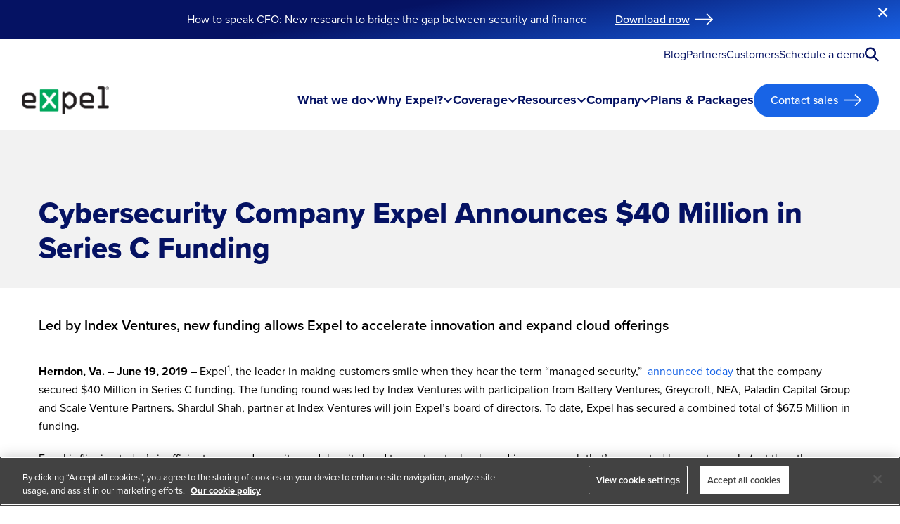

--- FILE ---
content_type: text/html; charset=UTF-8
request_url: https://expel.com/resource/expel-announces-40-million-in-series-c-funding/
body_size: 68739
content:
    <!doctype html>
<html lang="en-US">
    <head>
        <meta charset="UTF-8"><script type="text/javascript">(window.NREUM||(NREUM={})).init={privacy:{cookies_enabled:true},ajax:{deny_list:["bam.nr-data.net"]},feature_flags:["soft_nav"],distributed_tracing:{enabled:true}};(window.NREUM||(NREUM={})).loader_config={agentID:"1120321743",accountID:"4587537",trustKey:"4587537",xpid:"UAMPVlNQDxABVFJaAAIOUFQC",licenseKey:"NRJS-81c5e34380b830748bb",applicationID:"1038739603",browserID:"1120321743"};;/*! For license information please see nr-loader-spa-1.307.0.min.js.LICENSE.txt */
(()=>{var e,t,r={384:(e,t,r)=>{"use strict";r.d(t,{NT:()=>a,US:()=>u,Zm:()=>o,bQ:()=>d,dV:()=>c,pV:()=>l});var n=r(6154),i=r(1863),s=r(1910);const a={beacon:"bam.nr-data.net",errorBeacon:"bam.nr-data.net"};function o(){return n.gm.NREUM||(n.gm.NREUM={}),void 0===n.gm.newrelic&&(n.gm.newrelic=n.gm.NREUM),n.gm.NREUM}function c(){let e=o();return e.o||(e.o={ST:n.gm.setTimeout,SI:n.gm.setImmediate||n.gm.setInterval,CT:n.gm.clearTimeout,XHR:n.gm.XMLHttpRequest,REQ:n.gm.Request,EV:n.gm.Event,PR:n.gm.Promise,MO:n.gm.MutationObserver,FETCH:n.gm.fetch,WS:n.gm.WebSocket},(0,s.i)(...Object.values(e.o))),e}function d(e,t){let r=o();r.initializedAgents??={},t.initializedAt={ms:(0,i.t)(),date:new Date},r.initializedAgents[e]=t}function u(e,t){o()[e]=t}function l(){return function(){let e=o();const t=e.info||{};e.info={beacon:a.beacon,errorBeacon:a.errorBeacon,...t}}(),function(){let e=o();const t=e.init||{};e.init={...t}}(),c(),function(){let e=o();const t=e.loader_config||{};e.loader_config={...t}}(),o()}},782:(e,t,r)=>{"use strict";r.d(t,{T:()=>n});const n=r(860).K7.pageViewTiming},860:(e,t,r)=>{"use strict";r.d(t,{$J:()=>u,K7:()=>c,P3:()=>d,XX:()=>i,Yy:()=>o,df:()=>s,qY:()=>n,v4:()=>a});const n="events",i="jserrors",s="browser/blobs",a="rum",o="browser/logs",c={ajax:"ajax",genericEvents:"generic_events",jserrors:i,logging:"logging",metrics:"metrics",pageAction:"page_action",pageViewEvent:"page_view_event",pageViewTiming:"page_view_timing",sessionReplay:"session_replay",sessionTrace:"session_trace",softNav:"soft_navigations",spa:"spa"},d={[c.pageViewEvent]:1,[c.pageViewTiming]:2,[c.metrics]:3,[c.jserrors]:4,[c.spa]:5,[c.ajax]:6,[c.sessionTrace]:7,[c.softNav]:8,[c.sessionReplay]:9,[c.logging]:10,[c.genericEvents]:11},u={[c.pageViewEvent]:a,[c.pageViewTiming]:n,[c.ajax]:n,[c.spa]:n,[c.softNav]:n,[c.metrics]:i,[c.jserrors]:i,[c.sessionTrace]:s,[c.sessionReplay]:s,[c.logging]:o,[c.genericEvents]:"ins"}},944:(e,t,r)=>{"use strict";r.d(t,{R:()=>i});var n=r(3241);function i(e,t){"function"==typeof console.debug&&(console.debug("New Relic Warning: https://github.com/newrelic/newrelic-browser-agent/blob/main/docs/warning-codes.md#".concat(e),t),(0,n.W)({agentIdentifier:null,drained:null,type:"data",name:"warn",feature:"warn",data:{code:e,secondary:t}}))}},993:(e,t,r)=>{"use strict";r.d(t,{A$:()=>s,ET:()=>a,TZ:()=>o,p_:()=>i});var n=r(860);const i={ERROR:"ERROR",WARN:"WARN",INFO:"INFO",DEBUG:"DEBUG",TRACE:"TRACE"},s={OFF:0,ERROR:1,WARN:2,INFO:3,DEBUG:4,TRACE:5},a="log",o=n.K7.logging},1687:(e,t,r)=>{"use strict";r.d(t,{Ak:()=>d,Ze:()=>h,x3:()=>u});var n=r(3241),i=r(7836),s=r(3606),a=r(860),o=r(2646);const c={};function d(e,t){const r={staged:!1,priority:a.P3[t]||0};l(e),c[e].get(t)||c[e].set(t,r)}function u(e,t){e&&c[e]&&(c[e].get(t)&&c[e].delete(t),p(e,t,!1),c[e].size&&f(e))}function l(e){if(!e)throw new Error("agentIdentifier required");c[e]||(c[e]=new Map)}function h(e="",t="feature",r=!1){if(l(e),!e||!c[e].get(t)||r)return p(e,t);c[e].get(t).staged=!0,f(e)}function f(e){const t=Array.from(c[e]);t.every(([e,t])=>t.staged)&&(t.sort((e,t)=>e[1].priority-t[1].priority),t.forEach(([t])=>{c[e].delete(t),p(e,t)}))}function p(e,t,r=!0){const a=e?i.ee.get(e):i.ee,c=s.i.handlers;if(!a.aborted&&a.backlog&&c){if((0,n.W)({agentIdentifier:e,type:"lifecycle",name:"drain",feature:t}),r){const e=a.backlog[t],r=c[t];if(r){for(let t=0;e&&t<e.length;++t)g(e[t],r);Object.entries(r).forEach(([e,t])=>{Object.values(t||{}).forEach(t=>{t[0]?.on&&t[0]?.context()instanceof o.y&&t[0].on(e,t[1])})})}}a.isolatedBacklog||delete c[t],a.backlog[t]=null,a.emit("drain-"+t,[])}}function g(e,t){var r=e[1];Object.values(t[r]||{}).forEach(t=>{var r=e[0];if(t[0]===r){var n=t[1],i=e[3],s=e[2];n.apply(i,s)}})}},1738:(e,t,r)=>{"use strict";r.d(t,{U:()=>f,Y:()=>h});var n=r(3241),i=r(9908),s=r(1863),a=r(944),o=r(5701),c=r(3969),d=r(8362),u=r(860),l=r(4261);function h(e,t,r,s){const h=s||r;!h||h[e]&&h[e]!==d.d.prototype[e]||(h[e]=function(){(0,i.p)(c.xV,["API/"+e+"/called"],void 0,u.K7.metrics,r.ee),(0,n.W)({agentIdentifier:r.agentIdentifier,drained:!!o.B?.[r.agentIdentifier],type:"data",name:"api",feature:l.Pl+e,data:{}});try{return t.apply(this,arguments)}catch(e){(0,a.R)(23,e)}})}function f(e,t,r,n,a){const o=e.info;null===r?delete o.jsAttributes[t]:o.jsAttributes[t]=r,(a||null===r)&&(0,i.p)(l.Pl+n,[(0,s.t)(),t,r],void 0,"session",e.ee)}},1741:(e,t,r)=>{"use strict";r.d(t,{W:()=>s});var n=r(944),i=r(4261);class s{#e(e,...t){if(this[e]!==s.prototype[e])return this[e](...t);(0,n.R)(35,e)}addPageAction(e,t){return this.#e(i.hG,e,t)}register(e){return this.#e(i.eY,e)}recordCustomEvent(e,t){return this.#e(i.fF,e,t)}setPageViewName(e,t){return this.#e(i.Fw,e,t)}setCustomAttribute(e,t,r){return this.#e(i.cD,e,t,r)}noticeError(e,t){return this.#e(i.o5,e,t)}setUserId(e,t=!1){return this.#e(i.Dl,e,t)}setApplicationVersion(e){return this.#e(i.nb,e)}setErrorHandler(e){return this.#e(i.bt,e)}addRelease(e,t){return this.#e(i.k6,e,t)}log(e,t){return this.#e(i.$9,e,t)}start(){return this.#e(i.d3)}finished(e){return this.#e(i.BL,e)}recordReplay(){return this.#e(i.CH)}pauseReplay(){return this.#e(i.Tb)}addToTrace(e){return this.#e(i.U2,e)}setCurrentRouteName(e){return this.#e(i.PA,e)}interaction(e){return this.#e(i.dT,e)}wrapLogger(e,t,r){return this.#e(i.Wb,e,t,r)}measure(e,t){return this.#e(i.V1,e,t)}consent(e){return this.#e(i.Pv,e)}}},1863:(e,t,r)=>{"use strict";function n(){return Math.floor(performance.now())}r.d(t,{t:()=>n})},1910:(e,t,r)=>{"use strict";r.d(t,{i:()=>s});var n=r(944);const i=new Map;function s(...e){return e.every(e=>{if(i.has(e))return i.get(e);const t="function"==typeof e?e.toString():"",r=t.includes("[native code]"),s=t.includes("nrWrapper");return r||s||(0,n.R)(64,e?.name||t),i.set(e,r),r})}},2555:(e,t,r)=>{"use strict";r.d(t,{D:()=>o,f:()=>a});var n=r(384),i=r(8122);const s={beacon:n.NT.beacon,errorBeacon:n.NT.errorBeacon,licenseKey:void 0,applicationID:void 0,sa:void 0,queueTime:void 0,applicationTime:void 0,ttGuid:void 0,user:void 0,account:void 0,product:void 0,extra:void 0,jsAttributes:{},userAttributes:void 0,atts:void 0,transactionName:void 0,tNamePlain:void 0};function a(e){try{return!!e.licenseKey&&!!e.errorBeacon&&!!e.applicationID}catch(e){return!1}}const o=e=>(0,i.a)(e,s)},2614:(e,t,r)=>{"use strict";r.d(t,{BB:()=>a,H3:()=>n,g:()=>d,iL:()=>c,tS:()=>o,uh:()=>i,wk:()=>s});const n="NRBA",i="SESSION",s=144e5,a=18e5,o={STARTED:"session-started",PAUSE:"session-pause",RESET:"session-reset",RESUME:"session-resume",UPDATE:"session-update"},c={SAME_TAB:"same-tab",CROSS_TAB:"cross-tab"},d={OFF:0,FULL:1,ERROR:2}},2646:(e,t,r)=>{"use strict";r.d(t,{y:()=>n});class n{constructor(e){this.contextId=e}}},2843:(e,t,r)=>{"use strict";r.d(t,{G:()=>s,u:()=>i});var n=r(3878);function i(e,t=!1,r,i){(0,n.DD)("visibilitychange",function(){if(t)return void("hidden"===document.visibilityState&&e());e(document.visibilityState)},r,i)}function s(e,t,r){(0,n.sp)("pagehide",e,t,r)}},3241:(e,t,r)=>{"use strict";r.d(t,{W:()=>s});var n=r(6154);const i="newrelic";function s(e={}){try{n.gm.dispatchEvent(new CustomEvent(i,{detail:e}))}catch(e){}}},3304:(e,t,r)=>{"use strict";r.d(t,{A:()=>s});var n=r(7836);const i=()=>{const e=new WeakSet;return(t,r)=>{if("object"==typeof r&&null!==r){if(e.has(r))return;e.add(r)}return r}};function s(e){try{return JSON.stringify(e,i())??""}catch(e){try{n.ee.emit("internal-error",[e])}catch(e){}return""}}},3333:(e,t,r)=>{"use strict";r.d(t,{$v:()=>u,TZ:()=>n,Xh:()=>c,Zp:()=>i,kd:()=>d,mq:()=>o,nf:()=>a,qN:()=>s});const n=r(860).K7.genericEvents,i=["auxclick","click","copy","keydown","paste","scrollend"],s=["focus","blur"],a=4,o=1e3,c=2e3,d=["PageAction","UserAction","BrowserPerformance"],u={RESOURCES:"experimental.resources",REGISTER:"register"}},3434:(e,t,r)=>{"use strict";r.d(t,{Jt:()=>s,YM:()=>d});var n=r(7836),i=r(5607);const s="nr@original:".concat(i.W),a=50;var o=Object.prototype.hasOwnProperty,c=!1;function d(e,t){return e||(e=n.ee),r.inPlace=function(e,t,n,i,s){n||(n="");const a="-"===n.charAt(0);for(let o=0;o<t.length;o++){const c=t[o],d=e[c];l(d)||(e[c]=r(d,a?c+n:n,i,c,s))}},r.flag=s,r;function r(t,r,n,c,d){return l(t)?t:(r||(r=""),nrWrapper[s]=t,function(e,t,r){if(Object.defineProperty&&Object.keys)try{return Object.keys(e).forEach(function(r){Object.defineProperty(t,r,{get:function(){return e[r]},set:function(t){return e[r]=t,t}})}),t}catch(e){u([e],r)}for(var n in e)o.call(e,n)&&(t[n]=e[n])}(t,nrWrapper,e),nrWrapper);function nrWrapper(){var s,o,l,h;let f;try{o=this,s=[...arguments],l="function"==typeof n?n(s,o):n||{}}catch(t){u([t,"",[s,o,c],l],e)}i(r+"start",[s,o,c],l,d);const p=performance.now();let g;try{return h=t.apply(o,s),g=performance.now(),h}catch(e){throw g=performance.now(),i(r+"err",[s,o,e],l,d),f=e,f}finally{const e=g-p,t={start:p,end:g,duration:e,isLongTask:e>=a,methodName:c,thrownError:f};t.isLongTask&&i("long-task",[t,o],l,d),i(r+"end",[s,o,h],l,d)}}}function i(r,n,i,s){if(!c||t){var a=c;c=!0;try{e.emit(r,n,i,t,s)}catch(t){u([t,r,n,i],e)}c=a}}}function u(e,t){t||(t=n.ee);try{t.emit("internal-error",e)}catch(e){}}function l(e){return!(e&&"function"==typeof e&&e.apply&&!e[s])}},3606:(e,t,r)=>{"use strict";r.d(t,{i:()=>s});var n=r(9908);s.on=a;var i=s.handlers={};function s(e,t,r,s){a(s||n.d,i,e,t,r)}function a(e,t,r,i,s){s||(s="feature"),e||(e=n.d);var a=t[s]=t[s]||{};(a[r]=a[r]||[]).push([e,i])}},3738:(e,t,r)=>{"use strict";r.d(t,{He:()=>i,Kp:()=>o,Lc:()=>d,Rz:()=>u,TZ:()=>n,bD:()=>s,d3:()=>a,jx:()=>l,sl:()=>h,uP:()=>c});const n=r(860).K7.sessionTrace,i="bstResource",s="resource",a="-start",o="-end",c="fn"+a,d="fn"+o,u="pushState",l=1e3,h=3e4},3785:(e,t,r)=>{"use strict";r.d(t,{R:()=>c,b:()=>d});var n=r(9908),i=r(1863),s=r(860),a=r(3969),o=r(993);function c(e,t,r={},c=o.p_.INFO,d=!0,u,l=(0,i.t)()){(0,n.p)(a.xV,["API/logging/".concat(c.toLowerCase(),"/called")],void 0,s.K7.metrics,e),(0,n.p)(o.ET,[l,t,r,c,d,u],void 0,s.K7.logging,e)}function d(e){return"string"==typeof e&&Object.values(o.p_).some(t=>t===e.toUpperCase().trim())}},3878:(e,t,r)=>{"use strict";function n(e,t){return{capture:e,passive:!1,signal:t}}function i(e,t,r=!1,i){window.addEventListener(e,t,n(r,i))}function s(e,t,r=!1,i){document.addEventListener(e,t,n(r,i))}r.d(t,{DD:()=>s,jT:()=>n,sp:()=>i})},3962:(e,t,r)=>{"use strict";r.d(t,{AM:()=>a,O2:()=>l,OV:()=>s,Qu:()=>h,TZ:()=>c,ih:()=>f,pP:()=>o,t1:()=>u,tC:()=>i,wD:()=>d});var n=r(860);const i=["click","keydown","submit"],s="popstate",a="api",o="initialPageLoad",c=n.K7.softNav,d=5e3,u=500,l={INITIAL_PAGE_LOAD:"",ROUTE_CHANGE:1,UNSPECIFIED:2},h={INTERACTION:1,AJAX:2,CUSTOM_END:3,CUSTOM_TRACER:4},f={IP:"in progress",PF:"pending finish",FIN:"finished",CAN:"cancelled"}},3969:(e,t,r)=>{"use strict";r.d(t,{TZ:()=>n,XG:()=>o,rs:()=>i,xV:()=>a,z_:()=>s});const n=r(860).K7.metrics,i="sm",s="cm",a="storeSupportabilityMetrics",o="storeEventMetrics"},4234:(e,t,r)=>{"use strict";r.d(t,{W:()=>s});var n=r(7836),i=r(1687);class s{constructor(e,t){this.agentIdentifier=e,this.ee=n.ee.get(e),this.featureName=t,this.blocked=!1}deregisterDrain(){(0,i.x3)(this.agentIdentifier,this.featureName)}}},4261:(e,t,r)=>{"use strict";r.d(t,{$9:()=>u,BL:()=>c,CH:()=>p,Dl:()=>R,Fw:()=>w,PA:()=>v,Pl:()=>n,Pv:()=>A,Tb:()=>h,U2:()=>a,V1:()=>E,Wb:()=>T,bt:()=>y,cD:()=>b,d3:()=>x,dT:()=>d,eY:()=>g,fF:()=>f,hG:()=>s,hw:()=>i,k6:()=>o,nb:()=>m,o5:()=>l});const n="api-",i=n+"ixn-",s="addPageAction",a="addToTrace",o="addRelease",c="finished",d="interaction",u="log",l="noticeError",h="pauseReplay",f="recordCustomEvent",p="recordReplay",g="register",m="setApplicationVersion",v="setCurrentRouteName",b="setCustomAttribute",y="setErrorHandler",w="setPageViewName",R="setUserId",x="start",T="wrapLogger",E="measure",A="consent"},4387:(e,t,r)=>{"use strict";function n(e={}){return!(!e.id||!e.name)}function i(e){return"string"==typeof e&&e.trim().length<501||"number"==typeof e}function s(e,t){if(2!==t?.harvestEndpointVersion)return{};const r=t.agentRef.runtime.appMetadata.agents[0].entityGuid;return n(e)?{"source.id":e.id,"source.name":e.name,"source.type":e.type,"parent.id":e.parent?.id||r}:{"entity.guid":r,appId:t.agentRef.info.applicationID}}r.d(t,{Ux:()=>s,c7:()=>n,yo:()=>i})},5205:(e,t,r)=>{"use strict";r.d(t,{j:()=>S});var n=r(384),i=r(1741);var s=r(2555),a=r(3333);const o=e=>{if(!e||"string"!=typeof e)return!1;try{document.createDocumentFragment().querySelector(e)}catch{return!1}return!0};var c=r(2614),d=r(944),u=r(8122);const l="[data-nr-mask]",h=e=>(0,u.a)(e,(()=>{const e={feature_flags:[],experimental:{allow_registered_children:!1,resources:!1},mask_selector:"*",block_selector:"[data-nr-block]",mask_input_options:{color:!1,date:!1,"datetime-local":!1,email:!1,month:!1,number:!1,range:!1,search:!1,tel:!1,text:!1,time:!1,url:!1,week:!1,textarea:!1,select:!1,password:!0}};return{ajax:{deny_list:void 0,block_internal:!0,enabled:!0,autoStart:!0},api:{get allow_registered_children(){return e.feature_flags.includes(a.$v.REGISTER)||e.experimental.allow_registered_children},set allow_registered_children(t){e.experimental.allow_registered_children=t},duplicate_registered_data:!1},browser_consent_mode:{enabled:!1},distributed_tracing:{enabled:void 0,exclude_newrelic_header:void 0,cors_use_newrelic_header:void 0,cors_use_tracecontext_headers:void 0,allowed_origins:void 0},get feature_flags(){return e.feature_flags},set feature_flags(t){e.feature_flags=t},generic_events:{enabled:!0,autoStart:!0},harvest:{interval:30},jserrors:{enabled:!0,autoStart:!0},logging:{enabled:!0,autoStart:!0},metrics:{enabled:!0,autoStart:!0},obfuscate:void 0,page_action:{enabled:!0},page_view_event:{enabled:!0,autoStart:!0},page_view_timing:{enabled:!0,autoStart:!0},performance:{capture_marks:!1,capture_measures:!1,capture_detail:!0,resources:{get enabled(){return e.feature_flags.includes(a.$v.RESOURCES)||e.experimental.resources},set enabled(t){e.experimental.resources=t},asset_types:[],first_party_domains:[],ignore_newrelic:!0}},privacy:{cookies_enabled:!0},proxy:{assets:void 0,beacon:void 0},session:{expiresMs:c.wk,inactiveMs:c.BB},session_replay:{autoStart:!0,enabled:!1,preload:!1,sampling_rate:10,error_sampling_rate:100,collect_fonts:!1,inline_images:!1,fix_stylesheets:!0,mask_all_inputs:!0,get mask_text_selector(){return e.mask_selector},set mask_text_selector(t){o(t)?e.mask_selector="".concat(t,",").concat(l):""===t||null===t?e.mask_selector=l:(0,d.R)(5,t)},get block_class(){return"nr-block"},get ignore_class(){return"nr-ignore"},get mask_text_class(){return"nr-mask"},get block_selector(){return e.block_selector},set block_selector(t){o(t)?e.block_selector+=",".concat(t):""!==t&&(0,d.R)(6,t)},get mask_input_options(){return e.mask_input_options},set mask_input_options(t){t&&"object"==typeof t?e.mask_input_options={...t,password:!0}:(0,d.R)(7,t)}},session_trace:{enabled:!0,autoStart:!0},soft_navigations:{enabled:!0,autoStart:!0},spa:{enabled:!0,autoStart:!0},ssl:void 0,user_actions:{enabled:!0,elementAttributes:["id","className","tagName","type"]}}})());var f=r(6154),p=r(9324);let g=0;const m={buildEnv:p.F3,distMethod:p.Xs,version:p.xv,originTime:f.WN},v={consented:!1},b={appMetadata:{},get consented(){return this.session?.state?.consent||v.consented},set consented(e){v.consented=e},customTransaction:void 0,denyList:void 0,disabled:!1,harvester:void 0,isolatedBacklog:!1,isRecording:!1,loaderType:void 0,maxBytes:3e4,obfuscator:void 0,onerror:void 0,ptid:void 0,releaseIds:{},session:void 0,timeKeeper:void 0,registeredEntities:[],jsAttributesMetadata:{bytes:0},get harvestCount(){return++g}},y=e=>{const t=(0,u.a)(e,b),r=Object.keys(m).reduce((e,t)=>(e[t]={value:m[t],writable:!1,configurable:!0,enumerable:!0},e),{});return Object.defineProperties(t,r)};var w=r(5701);const R=e=>{const t=e.startsWith("http");e+="/",r.p=t?e:"https://"+e};var x=r(7836),T=r(3241);const E={accountID:void 0,trustKey:void 0,agentID:void 0,licenseKey:void 0,applicationID:void 0,xpid:void 0},A=e=>(0,u.a)(e,E),_=new Set;function S(e,t={},r,a){let{init:o,info:c,loader_config:d,runtime:u={},exposed:l=!0}=t;if(!c){const e=(0,n.pV)();o=e.init,c=e.info,d=e.loader_config}e.init=h(o||{}),e.loader_config=A(d||{}),c.jsAttributes??={},f.bv&&(c.jsAttributes.isWorker=!0),e.info=(0,s.D)(c);const p=e.init,g=[c.beacon,c.errorBeacon];_.has(e.agentIdentifier)||(p.proxy.assets&&(R(p.proxy.assets),g.push(p.proxy.assets)),p.proxy.beacon&&g.push(p.proxy.beacon),e.beacons=[...g],function(e){const t=(0,n.pV)();Object.getOwnPropertyNames(i.W.prototype).forEach(r=>{const n=i.W.prototype[r];if("function"!=typeof n||"constructor"===n)return;let s=t[r];e[r]&&!1!==e.exposed&&"micro-agent"!==e.runtime?.loaderType&&(t[r]=(...t)=>{const n=e[r](...t);return s?s(...t):n})})}(e),(0,n.US)("activatedFeatures",w.B)),u.denyList=[...p.ajax.deny_list||[],...p.ajax.block_internal?g:[]],u.ptid=e.agentIdentifier,u.loaderType=r,e.runtime=y(u),_.has(e.agentIdentifier)||(e.ee=x.ee.get(e.agentIdentifier),e.exposed=l,(0,T.W)({agentIdentifier:e.agentIdentifier,drained:!!w.B?.[e.agentIdentifier],type:"lifecycle",name:"initialize",feature:void 0,data:e.config})),_.add(e.agentIdentifier)}},5270:(e,t,r)=>{"use strict";r.d(t,{Aw:()=>a,SR:()=>s,rF:()=>o});var n=r(384),i=r(7767);function s(e){return!!(0,n.dV)().o.MO&&(0,i.V)(e)&&!0===e?.session_trace.enabled}function a(e){return!0===e?.session_replay.preload&&s(e)}function o(e,t){try{if("string"==typeof t?.type){if("password"===t.type.toLowerCase())return"*".repeat(e?.length||0);if(void 0!==t?.dataset?.nrUnmask||t?.classList?.contains("nr-unmask"))return e}}catch(e){}return"string"==typeof e?e.replace(/[\S]/g,"*"):"*".repeat(e?.length||0)}},5289:(e,t,r)=>{"use strict";r.d(t,{GG:()=>a,Qr:()=>c,sB:()=>o});var n=r(3878),i=r(6389);function s(){return"undefined"==typeof document||"complete"===document.readyState}function a(e,t){if(s())return e();const r=(0,i.J)(e),a=setInterval(()=>{s()&&(clearInterval(a),r())},500);(0,n.sp)("load",r,t)}function o(e){if(s())return e();(0,n.DD)("DOMContentLoaded",e)}function c(e){if(s())return e();(0,n.sp)("popstate",e)}},5607:(e,t,r)=>{"use strict";r.d(t,{W:()=>n});const n=(0,r(9566).bz)()},5701:(e,t,r)=>{"use strict";r.d(t,{B:()=>s,t:()=>a});var n=r(3241);const i=new Set,s={};function a(e,t){const r=t.agentIdentifier;s[r]??={},e&&"object"==typeof e&&(i.has(r)||(t.ee.emit("rumresp",[e]),s[r]=e,i.add(r),(0,n.W)({agentIdentifier:r,loaded:!0,drained:!0,type:"lifecycle",name:"load",feature:void 0,data:e})))}},6154:(e,t,r)=>{"use strict";r.d(t,{OF:()=>d,RI:()=>i,WN:()=>h,bv:()=>s,eN:()=>f,gm:()=>a,lR:()=>l,m:()=>c,mw:()=>o,sb:()=>u});var n=r(1863);const i="undefined"!=typeof window&&!!window.document,s="undefined"!=typeof WorkerGlobalScope&&("undefined"!=typeof self&&self instanceof WorkerGlobalScope&&self.navigator instanceof WorkerNavigator||"undefined"!=typeof globalThis&&globalThis instanceof WorkerGlobalScope&&globalThis.navigator instanceof WorkerNavigator),a=i?window:"undefined"!=typeof WorkerGlobalScope&&("undefined"!=typeof self&&self instanceof WorkerGlobalScope&&self||"undefined"!=typeof globalThis&&globalThis instanceof WorkerGlobalScope&&globalThis),o=Boolean("hidden"===a?.document?.visibilityState),c=""+a?.location,d=/iPad|iPhone|iPod/.test(a.navigator?.userAgent),u=d&&"undefined"==typeof SharedWorker,l=(()=>{const e=a.navigator?.userAgent?.match(/Firefox[/\s](\d+\.\d+)/);return Array.isArray(e)&&e.length>=2?+e[1]:0})(),h=Date.now()-(0,n.t)(),f=()=>"undefined"!=typeof PerformanceNavigationTiming&&a?.performance?.getEntriesByType("navigation")?.[0]?.responseStart},6344:(e,t,r)=>{"use strict";r.d(t,{BB:()=>u,Qb:()=>l,TZ:()=>i,Ug:()=>a,Vh:()=>s,_s:()=>o,bc:()=>d,yP:()=>c});var n=r(2614);const i=r(860).K7.sessionReplay,s="errorDuringReplay",a=.12,o={DomContentLoaded:0,Load:1,FullSnapshot:2,IncrementalSnapshot:3,Meta:4,Custom:5},c={[n.g.ERROR]:15e3,[n.g.FULL]:3e5,[n.g.OFF]:0},d={RESET:{message:"Session was reset",sm:"Reset"},IMPORT:{message:"Recorder failed to import",sm:"Import"},TOO_MANY:{message:"429: Too Many Requests",sm:"Too-Many"},TOO_BIG:{message:"Payload was too large",sm:"Too-Big"},CROSS_TAB:{message:"Session Entity was set to OFF on another tab",sm:"Cross-Tab"},ENTITLEMENTS:{message:"Session Replay is not allowed and will not be started",sm:"Entitlement"}},u=5e3,l={API:"api",RESUME:"resume",SWITCH_TO_FULL:"switchToFull",INITIALIZE:"initialize",PRELOAD:"preload"}},6389:(e,t,r)=>{"use strict";function n(e,t=500,r={}){const n=r?.leading||!1;let i;return(...r)=>{n&&void 0===i&&(e.apply(this,r),i=setTimeout(()=>{i=clearTimeout(i)},t)),n||(clearTimeout(i),i=setTimeout(()=>{e.apply(this,r)},t))}}function i(e){let t=!1;return(...r)=>{t||(t=!0,e.apply(this,r))}}r.d(t,{J:()=>i,s:()=>n})},6630:(e,t,r)=>{"use strict";r.d(t,{T:()=>n});const n=r(860).K7.pageViewEvent},6774:(e,t,r)=>{"use strict";r.d(t,{T:()=>n});const n=r(860).K7.jserrors},7295:(e,t,r)=>{"use strict";r.d(t,{Xv:()=>a,gX:()=>i,iW:()=>s});var n=[];function i(e){if(!e||s(e))return!1;if(0===n.length)return!0;if("*"===n[0].hostname)return!1;for(var t=0;t<n.length;t++){var r=n[t];if(r.hostname.test(e.hostname)&&r.pathname.test(e.pathname))return!1}return!0}function s(e){return void 0===e.hostname}function a(e){if(n=[],e&&e.length)for(var t=0;t<e.length;t++){let r=e[t];if(!r)continue;if("*"===r)return void(n=[{hostname:"*"}]);0===r.indexOf("http://")?r=r.substring(7):0===r.indexOf("https://")&&(r=r.substring(8));const i=r.indexOf("/");let s,a;i>0?(s=r.substring(0,i),a=r.substring(i)):(s=r,a="*");let[c]=s.split(":");n.push({hostname:o(c),pathname:o(a,!0)})}}function o(e,t=!1){const r=e.replace(/[.+?^${}()|[\]\\]/g,e=>"\\"+e).replace(/\*/g,".*?");return new RegExp((t?"^":"")+r+"$")}},7485:(e,t,r)=>{"use strict";r.d(t,{D:()=>i});var n=r(6154);function i(e){if(0===(e||"").indexOf("data:"))return{protocol:"data"};try{const t=new URL(e,location.href),r={port:t.port,hostname:t.hostname,pathname:t.pathname,search:t.search,protocol:t.protocol.slice(0,t.protocol.indexOf(":")),sameOrigin:t.protocol===n.gm?.location?.protocol&&t.host===n.gm?.location?.host};return r.port&&""!==r.port||("http:"===t.protocol&&(r.port="80"),"https:"===t.protocol&&(r.port="443")),r.pathname&&""!==r.pathname?r.pathname.startsWith("/")||(r.pathname="/".concat(r.pathname)):r.pathname="/",r}catch(e){return{}}}},7699:(e,t,r)=>{"use strict";r.d(t,{It:()=>s,KC:()=>o,No:()=>i,qh:()=>a});var n=r(860);const i=16e3,s=1e6,a="SESSION_ERROR",o={[n.K7.logging]:!0,[n.K7.genericEvents]:!1,[n.K7.jserrors]:!1,[n.K7.ajax]:!1}},7767:(e,t,r)=>{"use strict";r.d(t,{V:()=>i});var n=r(6154);const i=e=>n.RI&&!0===e?.privacy.cookies_enabled},7836:(e,t,r)=>{"use strict";r.d(t,{P:()=>o,ee:()=>c});var n=r(384),i=r(8990),s=r(2646),a=r(5607);const o="nr@context:".concat(a.W),c=function e(t,r){var n={},a={},u={},l=!1;try{l=16===r.length&&d.initializedAgents?.[r]?.runtime.isolatedBacklog}catch(e){}var h={on:p,addEventListener:p,removeEventListener:function(e,t){var r=n[e];if(!r)return;for(var i=0;i<r.length;i++)r[i]===t&&r.splice(i,1)},emit:function(e,r,n,i,s){!1!==s&&(s=!0);if(c.aborted&&!i)return;t&&s&&t.emit(e,r,n);var o=f(n);g(e).forEach(e=>{e.apply(o,r)});var d=v()[a[e]];d&&d.push([h,e,r,o]);return o},get:m,listeners:g,context:f,buffer:function(e,t){const r=v();if(t=t||"feature",h.aborted)return;Object.entries(e||{}).forEach(([e,n])=>{a[n]=t,t in r||(r[t]=[])})},abort:function(){h._aborted=!0,Object.keys(h.backlog).forEach(e=>{delete h.backlog[e]})},isBuffering:function(e){return!!v()[a[e]]},debugId:r,backlog:l?{}:t&&"object"==typeof t.backlog?t.backlog:{},isolatedBacklog:l};return Object.defineProperty(h,"aborted",{get:()=>{let e=h._aborted||!1;return e||(t&&(e=t.aborted),e)}}),h;function f(e){return e&&e instanceof s.y?e:e?(0,i.I)(e,o,()=>new s.y(o)):new s.y(o)}function p(e,t){n[e]=g(e).concat(t)}function g(e){return n[e]||[]}function m(t){return u[t]=u[t]||e(h,t)}function v(){return h.backlog}}(void 0,"globalEE"),d=(0,n.Zm)();d.ee||(d.ee=c)},8122:(e,t,r)=>{"use strict";r.d(t,{a:()=>i});var n=r(944);function i(e,t){try{if(!e||"object"!=typeof e)return(0,n.R)(3);if(!t||"object"!=typeof t)return(0,n.R)(4);const r=Object.create(Object.getPrototypeOf(t),Object.getOwnPropertyDescriptors(t)),s=0===Object.keys(r).length?e:r;for(let a in s)if(void 0!==e[a])try{if(null===e[a]){r[a]=null;continue}Array.isArray(e[a])&&Array.isArray(t[a])?r[a]=Array.from(new Set([...e[a],...t[a]])):"object"==typeof e[a]&&"object"==typeof t[a]?r[a]=i(e[a],t[a]):r[a]=e[a]}catch(e){r[a]||(0,n.R)(1,e)}return r}catch(e){(0,n.R)(2,e)}}},8139:(e,t,r)=>{"use strict";r.d(t,{u:()=>h});var n=r(7836),i=r(3434),s=r(8990),a=r(6154);const o={},c=a.gm.XMLHttpRequest,d="addEventListener",u="removeEventListener",l="nr@wrapped:".concat(n.P);function h(e){var t=function(e){return(e||n.ee).get("events")}(e);if(o[t.debugId]++)return t;o[t.debugId]=1;var r=(0,i.YM)(t,!0);function h(e){r.inPlace(e,[d,u],"-",p)}function p(e,t){return e[1]}return"getPrototypeOf"in Object&&(a.RI&&f(document,h),c&&f(c.prototype,h),f(a.gm,h)),t.on(d+"-start",function(e,t){var n=e[1];if(null!==n&&("function"==typeof n||"object"==typeof n)&&"newrelic"!==e[0]){var i=(0,s.I)(n,l,function(){var e={object:function(){if("function"!=typeof n.handleEvent)return;return n.handleEvent.apply(n,arguments)},function:n}[typeof n];return e?r(e,"fn-",null,e.name||"anonymous"):n});this.wrapped=e[1]=i}}),t.on(u+"-start",function(e){e[1]=this.wrapped||e[1]}),t}function f(e,t,...r){let n=e;for(;"object"==typeof n&&!Object.prototype.hasOwnProperty.call(n,d);)n=Object.getPrototypeOf(n);n&&t(n,...r)}},8362:(e,t,r)=>{"use strict";r.d(t,{d:()=>s});var n=r(9566),i=r(1741);class s extends i.W{agentIdentifier=(0,n.LA)(16)}},8374:(e,t,r)=>{r.nc=(()=>{try{return document?.currentScript?.nonce}catch(e){}return""})()},8990:(e,t,r)=>{"use strict";r.d(t,{I:()=>i});var n=Object.prototype.hasOwnProperty;function i(e,t,r){if(n.call(e,t))return e[t];var i=r();if(Object.defineProperty&&Object.keys)try{return Object.defineProperty(e,t,{value:i,writable:!0,enumerable:!1}),i}catch(e){}return e[t]=i,i}},9300:(e,t,r)=>{"use strict";r.d(t,{T:()=>n});const n=r(860).K7.ajax},9324:(e,t,r)=>{"use strict";r.d(t,{AJ:()=>a,F3:()=>i,Xs:()=>s,Yq:()=>o,xv:()=>n});const n="1.307.0",i="PROD",s="CDN",a="@newrelic/rrweb",o="1.0.1"},9566:(e,t,r)=>{"use strict";r.d(t,{LA:()=>o,ZF:()=>c,bz:()=>a,el:()=>d});var n=r(6154);const i="xxxxxxxx-xxxx-4xxx-yxxx-xxxxxxxxxxxx";function s(e,t){return e?15&e[t]:16*Math.random()|0}function a(){const e=n.gm?.crypto||n.gm?.msCrypto;let t,r=0;return e&&e.getRandomValues&&(t=e.getRandomValues(new Uint8Array(30))),i.split("").map(e=>"x"===e?s(t,r++).toString(16):"y"===e?(3&s()|8).toString(16):e).join("")}function o(e){const t=n.gm?.crypto||n.gm?.msCrypto;let r,i=0;t&&t.getRandomValues&&(r=t.getRandomValues(new Uint8Array(e)));const a=[];for(var o=0;o<e;o++)a.push(s(r,i++).toString(16));return a.join("")}function c(){return o(16)}function d(){return o(32)}},9908:(e,t,r)=>{"use strict";r.d(t,{d:()=>n,p:()=>i});var n=r(7836).ee.get("handle");function i(e,t,r,i,s){s?(s.buffer([e],i),s.emit(e,t,r)):(n.buffer([e],i),n.emit(e,t,r))}}},n={};function i(e){var t=n[e];if(void 0!==t)return t.exports;var s=n[e]={exports:{}};return r[e](s,s.exports,i),s.exports}i.m=r,i.d=(e,t)=>{for(var r in t)i.o(t,r)&&!i.o(e,r)&&Object.defineProperty(e,r,{enumerable:!0,get:t[r]})},i.f={},i.e=e=>Promise.all(Object.keys(i.f).reduce((t,r)=>(i.f[r](e,t),t),[])),i.u=e=>({212:"nr-spa-compressor",249:"nr-spa-recorder",478:"nr-spa"}[e]+"-1.307.0.min.js"),i.o=(e,t)=>Object.prototype.hasOwnProperty.call(e,t),e={},t="NRBA-1.307.0.PROD:",i.l=(r,n,s,a)=>{if(e[r])e[r].push(n);else{var o,c;if(void 0!==s)for(var d=document.getElementsByTagName("script"),u=0;u<d.length;u++){var l=d[u];if(l.getAttribute("src")==r||l.getAttribute("data-webpack")==t+s){o=l;break}}if(!o){c=!0;var h={478:"sha512-bFoj7wd1EcCTt0jkKdFkw+gjDdU092aP1BOVh5n0PjhLNtBCSXj4vpjfIJR8zH8Bn6/XPpFl3gSNOuWVJ98iug==",249:"sha512-FRHQNWDGImhEo7a7lqCuCt6xlBgommnGc+JH2/YGJlngDoH+/3jpT/cyFpwi2M5G6srPVN4wLxrVqskf6KB7bg==",212:"sha512-okml4IaluCF10UG6SWzY+cKPgBNvH2+S5f1FxomzQUHf608N0b9dwoBv/ZFAhJhrdxPgTA4AxlBzwGcjMGIlQQ=="};(o=document.createElement("script")).charset="utf-8",i.nc&&o.setAttribute("nonce",i.nc),o.setAttribute("data-webpack",t+s),o.src=r,0!==o.src.indexOf(window.location.origin+"/")&&(o.crossOrigin="anonymous"),h[a]&&(o.integrity=h[a])}e[r]=[n];var f=(t,n)=>{o.onerror=o.onload=null,clearTimeout(p);var i=e[r];if(delete e[r],o.parentNode&&o.parentNode.removeChild(o),i&&i.forEach(e=>e(n)),t)return t(n)},p=setTimeout(f.bind(null,void 0,{type:"timeout",target:o}),12e4);o.onerror=f.bind(null,o.onerror),o.onload=f.bind(null,o.onload),c&&document.head.appendChild(o)}},i.r=e=>{"undefined"!=typeof Symbol&&Symbol.toStringTag&&Object.defineProperty(e,Symbol.toStringTag,{value:"Module"}),Object.defineProperty(e,"__esModule",{value:!0})},i.p="https://js-agent.newrelic.com/",(()=>{var e={38:0,788:0};i.f.j=(t,r)=>{var n=i.o(e,t)?e[t]:void 0;if(0!==n)if(n)r.push(n[2]);else{var s=new Promise((r,i)=>n=e[t]=[r,i]);r.push(n[2]=s);var a=i.p+i.u(t),o=new Error;i.l(a,r=>{if(i.o(e,t)&&(0!==(n=e[t])&&(e[t]=void 0),n)){var s=r&&("load"===r.type?"missing":r.type),a=r&&r.target&&r.target.src;o.message="Loading chunk "+t+" failed: ("+s+": "+a+")",o.name="ChunkLoadError",o.type=s,o.request=a,n[1](o)}},"chunk-"+t,t)}};var t=(t,r)=>{var n,s,[a,o,c]=r,d=0;if(a.some(t=>0!==e[t])){for(n in o)i.o(o,n)&&(i.m[n]=o[n]);if(c)c(i)}for(t&&t(r);d<a.length;d++)s=a[d],i.o(e,s)&&e[s]&&e[s][0](),e[s]=0},r=self["webpackChunk:NRBA-1.307.0.PROD"]=self["webpackChunk:NRBA-1.307.0.PROD"]||[];r.forEach(t.bind(null,0)),r.push=t.bind(null,r.push.bind(r))})(),(()=>{"use strict";i(8374);var e=i(8362),t=i(860);const r=Object.values(t.K7);var n=i(5205);var s=i(9908),a=i(1863),o=i(4261),c=i(1738);var d=i(1687),u=i(4234),l=i(5289),h=i(6154),f=i(944),p=i(5270),g=i(7767),m=i(6389),v=i(7699);class b extends u.W{constructor(e,t){super(e.agentIdentifier,t),this.agentRef=e,this.abortHandler=void 0,this.featAggregate=void 0,this.loadedSuccessfully=void 0,this.onAggregateImported=new Promise(e=>{this.loadedSuccessfully=e}),this.deferred=Promise.resolve(),!1===e.init[this.featureName].autoStart?this.deferred=new Promise((t,r)=>{this.ee.on("manual-start-all",(0,m.J)(()=>{(0,d.Ak)(e.agentIdentifier,this.featureName),t()}))}):(0,d.Ak)(e.agentIdentifier,t)}importAggregator(e,t,r={}){if(this.featAggregate)return;const n=async()=>{let n;await this.deferred;try{if((0,g.V)(e.init)){const{setupAgentSession:t}=await i.e(478).then(i.bind(i,8766));n=t(e)}}catch(e){(0,f.R)(20,e),this.ee.emit("internal-error",[e]),(0,s.p)(v.qh,[e],void 0,this.featureName,this.ee)}try{if(!this.#t(this.featureName,n,e.init))return(0,d.Ze)(this.agentIdentifier,this.featureName),void this.loadedSuccessfully(!1);const{Aggregate:i}=await t();this.featAggregate=new i(e,r),e.runtime.harvester.initializedAggregates.push(this.featAggregate),this.loadedSuccessfully(!0)}catch(e){(0,f.R)(34,e),this.abortHandler?.(),(0,d.Ze)(this.agentIdentifier,this.featureName,!0),this.loadedSuccessfully(!1),this.ee&&this.ee.abort()}};h.RI?(0,l.GG)(()=>n(),!0):n()}#t(e,r,n){if(this.blocked)return!1;switch(e){case t.K7.sessionReplay:return(0,p.SR)(n)&&!!r;case t.K7.sessionTrace:return!!r;default:return!0}}}var y=i(6630),w=i(2614),R=i(3241);class x extends b{static featureName=y.T;constructor(e){var t;super(e,y.T),this.setupInspectionEvents(e.agentIdentifier),t=e,(0,c.Y)(o.Fw,function(e,r){"string"==typeof e&&("/"!==e.charAt(0)&&(e="/"+e),t.runtime.customTransaction=(r||"http://custom.transaction")+e,(0,s.p)(o.Pl+o.Fw,[(0,a.t)()],void 0,void 0,t.ee))},t),this.importAggregator(e,()=>i.e(478).then(i.bind(i,2467)))}setupInspectionEvents(e){const t=(t,r)=>{t&&(0,R.W)({agentIdentifier:e,timeStamp:t.timeStamp,loaded:"complete"===t.target.readyState,type:"window",name:r,data:t.target.location+""})};(0,l.sB)(e=>{t(e,"DOMContentLoaded")}),(0,l.GG)(e=>{t(e,"load")}),(0,l.Qr)(e=>{t(e,"navigate")}),this.ee.on(w.tS.UPDATE,(t,r)=>{(0,R.W)({agentIdentifier:e,type:"lifecycle",name:"session",data:r})})}}var T=i(384);class E extends e.d{constructor(e){var t;(super(),h.gm)?(this.features={},(0,T.bQ)(this.agentIdentifier,this),this.desiredFeatures=new Set(e.features||[]),this.desiredFeatures.add(x),(0,n.j)(this,e,e.loaderType||"agent"),t=this,(0,c.Y)(o.cD,function(e,r,n=!1){if("string"==typeof e){if(["string","number","boolean"].includes(typeof r)||null===r)return(0,c.U)(t,e,r,o.cD,n);(0,f.R)(40,typeof r)}else(0,f.R)(39,typeof e)},t),function(e){(0,c.Y)(o.Dl,function(t,r=!1){if("string"!=typeof t&&null!==t)return void(0,f.R)(41,typeof t);const n=e.info.jsAttributes["enduser.id"];r&&null!=n&&n!==t?(0,s.p)(o.Pl+"setUserIdAndResetSession",[t],void 0,"session",e.ee):(0,c.U)(e,"enduser.id",t,o.Dl,!0)},e)}(this),function(e){(0,c.Y)(o.nb,function(t){if("string"==typeof t||null===t)return(0,c.U)(e,"application.version",t,o.nb,!1);(0,f.R)(42,typeof t)},e)}(this),function(e){(0,c.Y)(o.d3,function(){e.ee.emit("manual-start-all")},e)}(this),function(e){(0,c.Y)(o.Pv,function(t=!0){if("boolean"==typeof t){if((0,s.p)(o.Pl+o.Pv,[t],void 0,"session",e.ee),e.runtime.consented=t,t){const t=e.features.page_view_event;t.onAggregateImported.then(e=>{const r=t.featAggregate;e&&!r.sentRum&&r.sendRum()})}}else(0,f.R)(65,typeof t)},e)}(this),this.run()):(0,f.R)(21)}get config(){return{info:this.info,init:this.init,loader_config:this.loader_config,runtime:this.runtime}}get api(){return this}run(){try{const e=function(e){const t={};return r.forEach(r=>{t[r]=!!e[r]?.enabled}),t}(this.init),n=[...this.desiredFeatures];n.sort((e,r)=>t.P3[e.featureName]-t.P3[r.featureName]),n.forEach(r=>{if(!e[r.featureName]&&r.featureName!==t.K7.pageViewEvent)return;if(r.featureName===t.K7.spa)return void(0,f.R)(67);const n=function(e){switch(e){case t.K7.ajax:return[t.K7.jserrors];case t.K7.sessionTrace:return[t.K7.ajax,t.K7.pageViewEvent];case t.K7.sessionReplay:return[t.K7.sessionTrace];case t.K7.pageViewTiming:return[t.K7.pageViewEvent];default:return[]}}(r.featureName).filter(e=>!(e in this.features));n.length>0&&(0,f.R)(36,{targetFeature:r.featureName,missingDependencies:n}),this.features[r.featureName]=new r(this)})}catch(e){(0,f.R)(22,e);for(const e in this.features)this.features[e].abortHandler?.();const t=(0,T.Zm)();delete t.initializedAgents[this.agentIdentifier]?.features,delete this.sharedAggregator;return t.ee.get(this.agentIdentifier).abort(),!1}}}var A=i(2843),_=i(782);class S extends b{static featureName=_.T;constructor(e){super(e,_.T),h.RI&&((0,A.u)(()=>(0,s.p)("docHidden",[(0,a.t)()],void 0,_.T,this.ee),!0),(0,A.G)(()=>(0,s.p)("winPagehide",[(0,a.t)()],void 0,_.T,this.ee)),this.importAggregator(e,()=>i.e(478).then(i.bind(i,9917))))}}var O=i(3969);class I extends b{static featureName=O.TZ;constructor(e){super(e,O.TZ),h.RI&&document.addEventListener("securitypolicyviolation",e=>{(0,s.p)(O.xV,["Generic/CSPViolation/Detected"],void 0,this.featureName,this.ee)}),this.importAggregator(e,()=>i.e(478).then(i.bind(i,6555)))}}var N=i(6774),P=i(3878),D=i(3304);class k{constructor(e,t,r,n,i){this.name="UncaughtError",this.message="string"==typeof e?e:(0,D.A)(e),this.sourceURL=t,this.line=r,this.column=n,this.__newrelic=i}}function C(e){return M(e)?e:new k(void 0!==e?.message?e.message:e,e?.filename||e?.sourceURL,e?.lineno||e?.line,e?.colno||e?.col,e?.__newrelic,e?.cause)}function j(e){const t="Unhandled Promise Rejection: ";if(!e?.reason)return;if(M(e.reason)){try{e.reason.message.startsWith(t)||(e.reason.message=t+e.reason.message)}catch(e){}return C(e.reason)}const r=C(e.reason);return(r.message||"").startsWith(t)||(r.message=t+r.message),r}function L(e){if(e.error instanceof SyntaxError&&!/:\d+$/.test(e.error.stack?.trim())){const t=new k(e.message,e.filename,e.lineno,e.colno,e.error.__newrelic,e.cause);return t.name=SyntaxError.name,t}return M(e.error)?e.error:C(e)}function M(e){return e instanceof Error&&!!e.stack}function H(e,r,n,i,o=(0,a.t)()){"string"==typeof e&&(e=new Error(e)),(0,s.p)("err",[e,o,!1,r,n.runtime.isRecording,void 0,i],void 0,t.K7.jserrors,n.ee),(0,s.p)("uaErr",[],void 0,t.K7.genericEvents,n.ee)}var B=i(4387),K=i(993),W=i(3785);function U(e,{customAttributes:t={},level:r=K.p_.INFO}={},n,i,s=(0,a.t)()){(0,W.R)(n.ee,e,t,r,!1,i,s)}function F(e,r,n,i,c=(0,a.t)()){(0,s.p)(o.Pl+o.hG,[c,e,r,i],void 0,t.K7.genericEvents,n.ee)}function V(e,r,n,i,c=(0,a.t)()){const{start:d,end:u,customAttributes:l}=r||{},h={customAttributes:l||{}};if("object"!=typeof h.customAttributes||"string"!=typeof e||0===e.length)return void(0,f.R)(57);const p=(e,t)=>null==e?t:"number"==typeof e?e:e instanceof PerformanceMark?e.startTime:Number.NaN;if(h.start=p(d,0),h.end=p(u,c),Number.isNaN(h.start)||Number.isNaN(h.end))(0,f.R)(57);else{if(h.duration=h.end-h.start,!(h.duration<0))return(0,s.p)(o.Pl+o.V1,[h,e,i],void 0,t.K7.genericEvents,n.ee),h;(0,f.R)(58)}}function G(e,r={},n,i,c=(0,a.t)()){(0,s.p)(o.Pl+o.fF,[c,e,r,i],void 0,t.K7.genericEvents,n.ee)}function z(e){(0,c.Y)(o.eY,function(t){return Y(e,t)},e)}function Y(e,r,n){const i={};(0,f.R)(54,"newrelic.register"),r||={},r.type="MFE",r.licenseKey||=e.info.licenseKey,r.blocked=!1,r.parent=n||{};let o=()=>{};const c=e.runtime.registeredEntities,d=c.find(({metadata:{target:{id:e,name:t}}})=>e===r.id);if(d)return d.metadata.target.name!==r.name&&(d.metadata.target.name=r.name),d;const u=e=>{r.blocked=!0,o=e};e.init.api.allow_registered_children||u((0,m.J)(()=>(0,f.R)(55))),(0,B.c7)(r)||u((0,m.J)(()=>(0,f.R)(48,r))),(0,B.yo)(r.id)&&(0,B.yo)(r.name)||u((0,m.J)(()=>(0,f.R)(48,r)));const l={addPageAction:(t,n={})=>g(F,[t,{...i,...n},e],r),log:(t,n={})=>g(U,[t,{...n,customAttributes:{...i,...n.customAttributes||{}}},e],r),measure:(t,n={})=>g(V,[t,{...n,customAttributes:{...i,...n.customAttributes||{}}},e],r),noticeError:(t,n={})=>g(H,[t,{...i,...n},e],r),register:(t={})=>g(Y,[e,t],l.metadata.target),recordCustomEvent:(t,n={})=>g(G,[t,{...i,...n},e],r),setApplicationVersion:e=>p("application.version",e),setCustomAttribute:(e,t)=>p(e,t),setUserId:e=>p("enduser.id",e),metadata:{customAttributes:i,target:r}},h=()=>(r.blocked&&o(),r.blocked);h()||c.push(l);const p=(e,t)=>{h()||(i[e]=t)},g=(r,n,i)=>{if(h())return;const o=(0,a.t)();(0,s.p)(O.xV,["API/register/".concat(r.name,"/called")],void 0,t.K7.metrics,e.ee);try{return e.init.api.duplicate_registered_data&&"register"!==r.name&&r(...n,void 0,o),r(...n,i,o)}catch(e){(0,f.R)(50,e)}};return l}class Z extends b{static featureName=N.T;constructor(e){var t;super(e,N.T),t=e,(0,c.Y)(o.o5,(e,r)=>H(e,r,t),t),function(e){(0,c.Y)(o.bt,function(t){e.runtime.onerror=t},e)}(e),function(e){let t=0;(0,c.Y)(o.k6,function(e,r){++t>10||(this.runtime.releaseIds[e.slice(-200)]=(""+r).slice(-200))},e)}(e),z(e);try{this.removeOnAbort=new AbortController}catch(e){}this.ee.on("internal-error",(t,r)=>{this.abortHandler&&(0,s.p)("ierr",[C(t),(0,a.t)(),!0,{},e.runtime.isRecording,r],void 0,this.featureName,this.ee)}),h.gm.addEventListener("unhandledrejection",t=>{this.abortHandler&&(0,s.p)("err",[j(t),(0,a.t)(),!1,{unhandledPromiseRejection:1},e.runtime.isRecording],void 0,this.featureName,this.ee)},(0,P.jT)(!1,this.removeOnAbort?.signal)),h.gm.addEventListener("error",t=>{this.abortHandler&&(0,s.p)("err",[L(t),(0,a.t)(),!1,{},e.runtime.isRecording],void 0,this.featureName,this.ee)},(0,P.jT)(!1,this.removeOnAbort?.signal)),this.abortHandler=this.#r,this.importAggregator(e,()=>i.e(478).then(i.bind(i,2176)))}#r(){this.removeOnAbort?.abort(),this.abortHandler=void 0}}var q=i(8990);let X=1;function J(e){const t=typeof e;return!e||"object"!==t&&"function"!==t?-1:e===h.gm?0:(0,q.I)(e,"nr@id",function(){return X++})}function Q(e){if("string"==typeof e&&e.length)return e.length;if("object"==typeof e){if("undefined"!=typeof ArrayBuffer&&e instanceof ArrayBuffer&&e.byteLength)return e.byteLength;if("undefined"!=typeof Blob&&e instanceof Blob&&e.size)return e.size;if(!("undefined"!=typeof FormData&&e instanceof FormData))try{return(0,D.A)(e).length}catch(e){return}}}var ee=i(8139),te=i(7836),re=i(3434);const ne={},ie=["open","send"];function se(e){var t=e||te.ee;const r=function(e){return(e||te.ee).get("xhr")}(t);if(void 0===h.gm.XMLHttpRequest)return r;if(ne[r.debugId]++)return r;ne[r.debugId]=1,(0,ee.u)(t);var n=(0,re.YM)(r),i=h.gm.XMLHttpRequest,s=h.gm.MutationObserver,a=h.gm.Promise,o=h.gm.setInterval,c="readystatechange",d=["onload","onerror","onabort","onloadstart","onloadend","onprogress","ontimeout"],u=[],l=h.gm.XMLHttpRequest=function(e){const t=new i(e),s=r.context(t);try{r.emit("new-xhr",[t],s),t.addEventListener(c,(a=s,function(){var e=this;e.readyState>3&&!a.resolved&&(a.resolved=!0,r.emit("xhr-resolved",[],e)),n.inPlace(e,d,"fn-",y)}),(0,P.jT)(!1))}catch(e){(0,f.R)(15,e);try{r.emit("internal-error",[e])}catch(e){}}var a;return t};function p(e,t){n.inPlace(t,["onreadystatechange"],"fn-",y)}if(function(e,t){for(var r in e)t[r]=e[r]}(i,l),l.prototype=i.prototype,n.inPlace(l.prototype,ie,"-xhr-",y),r.on("send-xhr-start",function(e,t){p(e,t),function(e){u.push(e),s&&(g?g.then(b):o?o(b):(m=-m,v.data=m))}(t)}),r.on("open-xhr-start",p),s){var g=a&&a.resolve();if(!o&&!a){var m=1,v=document.createTextNode(m);new s(b).observe(v,{characterData:!0})}}else t.on("fn-end",function(e){e[0]&&e[0].type===c||b()});function b(){for(var e=0;e<u.length;e++)p(0,u[e]);u.length&&(u=[])}function y(e,t){return t}return r}var ae="fetch-",oe=ae+"body-",ce=["arrayBuffer","blob","json","text","formData"],de=h.gm.Request,ue=h.gm.Response,le="prototype";const he={};function fe(e){const t=function(e){return(e||te.ee).get("fetch")}(e);if(!(de&&ue&&h.gm.fetch))return t;if(he[t.debugId]++)return t;function r(e,r,n){var i=e[r];"function"==typeof i&&(e[r]=function(){var e,r=[...arguments],s={};t.emit(n+"before-start",[r],s),s[te.P]&&s[te.P].dt&&(e=s[te.P].dt);var a=i.apply(this,r);return t.emit(n+"start",[r,e],a),a.then(function(e){return t.emit(n+"end",[null,e],a),e},function(e){throw t.emit(n+"end",[e],a),e})})}return he[t.debugId]=1,ce.forEach(e=>{r(de[le],e,oe),r(ue[le],e,oe)}),r(h.gm,"fetch",ae),t.on(ae+"end",function(e,r){var n=this;if(r){var i=r.headers.get("content-length");null!==i&&(n.rxSize=i),t.emit(ae+"done",[null,r],n)}else t.emit(ae+"done",[e],n)}),t}var pe=i(7485),ge=i(9566);class me{constructor(e){this.agentRef=e}generateTracePayload(e){const t=this.agentRef.loader_config;if(!this.shouldGenerateTrace(e)||!t)return null;var r=(t.accountID||"").toString()||null,n=(t.agentID||"").toString()||null,i=(t.trustKey||"").toString()||null;if(!r||!n)return null;var s=(0,ge.ZF)(),a=(0,ge.el)(),o=Date.now(),c={spanId:s,traceId:a,timestamp:o};return(e.sameOrigin||this.isAllowedOrigin(e)&&this.useTraceContextHeadersForCors())&&(c.traceContextParentHeader=this.generateTraceContextParentHeader(s,a),c.traceContextStateHeader=this.generateTraceContextStateHeader(s,o,r,n,i)),(e.sameOrigin&&!this.excludeNewrelicHeader()||!e.sameOrigin&&this.isAllowedOrigin(e)&&this.useNewrelicHeaderForCors())&&(c.newrelicHeader=this.generateTraceHeader(s,a,o,r,n,i)),c}generateTraceContextParentHeader(e,t){return"00-"+t+"-"+e+"-01"}generateTraceContextStateHeader(e,t,r,n,i){return i+"@nr=0-1-"+r+"-"+n+"-"+e+"----"+t}generateTraceHeader(e,t,r,n,i,s){if(!("function"==typeof h.gm?.btoa))return null;var a={v:[0,1],d:{ty:"Browser",ac:n,ap:i,id:e,tr:t,ti:r}};return s&&n!==s&&(a.d.tk=s),btoa((0,D.A)(a))}shouldGenerateTrace(e){return this.agentRef.init?.distributed_tracing?.enabled&&this.isAllowedOrigin(e)}isAllowedOrigin(e){var t=!1;const r=this.agentRef.init?.distributed_tracing;if(e.sameOrigin)t=!0;else if(r?.allowed_origins instanceof Array)for(var n=0;n<r.allowed_origins.length;n++){var i=(0,pe.D)(r.allowed_origins[n]);if(e.hostname===i.hostname&&e.protocol===i.protocol&&e.port===i.port){t=!0;break}}return t}excludeNewrelicHeader(){var e=this.agentRef.init?.distributed_tracing;return!!e&&!!e.exclude_newrelic_header}useNewrelicHeaderForCors(){var e=this.agentRef.init?.distributed_tracing;return!!e&&!1!==e.cors_use_newrelic_header}useTraceContextHeadersForCors(){var e=this.agentRef.init?.distributed_tracing;return!!e&&!!e.cors_use_tracecontext_headers}}var ve=i(9300),be=i(7295);function ye(e){return"string"==typeof e?e:e instanceof(0,T.dV)().o.REQ?e.url:h.gm?.URL&&e instanceof URL?e.href:void 0}var we=["load","error","abort","timeout"],Re=we.length,xe=(0,T.dV)().o.REQ,Te=(0,T.dV)().o.XHR;const Ee="X-NewRelic-App-Data";class Ae extends b{static featureName=ve.T;constructor(e){super(e,ve.T),this.dt=new me(e),this.handler=(e,t,r,n)=>(0,s.p)(e,t,r,n,this.ee);try{const e={xmlhttprequest:"xhr",fetch:"fetch",beacon:"beacon"};h.gm?.performance?.getEntriesByType("resource").forEach(r=>{if(r.initiatorType in e&&0!==r.responseStatus){const n={status:r.responseStatus},i={rxSize:r.transferSize,duration:Math.floor(r.duration),cbTime:0};_e(n,r.name),this.handler("xhr",[n,i,r.startTime,r.responseEnd,e[r.initiatorType]],void 0,t.K7.ajax)}})}catch(e){}fe(this.ee),se(this.ee),function(e,r,n,i){function o(e){var t=this;t.totalCbs=0,t.called=0,t.cbTime=0,t.end=T,t.ended=!1,t.xhrGuids={},t.lastSize=null,t.loadCaptureCalled=!1,t.params=this.params||{},t.metrics=this.metrics||{},t.latestLongtaskEnd=0,e.addEventListener("load",function(r){E(t,e)},(0,P.jT)(!1)),h.lR||e.addEventListener("progress",function(e){t.lastSize=e.loaded},(0,P.jT)(!1))}function c(e){this.params={method:e[0]},_e(this,e[1]),this.metrics={}}function d(t,r){e.loader_config.xpid&&this.sameOrigin&&r.setRequestHeader("X-NewRelic-ID",e.loader_config.xpid);var n=i.generateTracePayload(this.parsedOrigin);if(n){var s=!1;n.newrelicHeader&&(r.setRequestHeader("newrelic",n.newrelicHeader),s=!0),n.traceContextParentHeader&&(r.setRequestHeader("traceparent",n.traceContextParentHeader),n.traceContextStateHeader&&r.setRequestHeader("tracestate",n.traceContextStateHeader),s=!0),s&&(this.dt=n)}}function u(e,t){var n=this.metrics,i=e[0],s=this;if(n&&i){var o=Q(i);o&&(n.txSize=o)}this.startTime=(0,a.t)(),this.body=i,this.listener=function(e){try{"abort"!==e.type||s.loadCaptureCalled||(s.params.aborted=!0),("load"!==e.type||s.called===s.totalCbs&&(s.onloadCalled||"function"!=typeof t.onload)&&"function"==typeof s.end)&&s.end(t)}catch(e){try{r.emit("internal-error",[e])}catch(e){}}};for(var c=0;c<Re;c++)t.addEventListener(we[c],this.listener,(0,P.jT)(!1))}function l(e,t,r){this.cbTime+=e,t?this.onloadCalled=!0:this.called+=1,this.called!==this.totalCbs||!this.onloadCalled&&"function"==typeof r.onload||"function"!=typeof this.end||this.end(r)}function f(e,t){var r=""+J(e)+!!t;this.xhrGuids&&!this.xhrGuids[r]&&(this.xhrGuids[r]=!0,this.totalCbs+=1)}function p(e,t){var r=""+J(e)+!!t;this.xhrGuids&&this.xhrGuids[r]&&(delete this.xhrGuids[r],this.totalCbs-=1)}function g(){this.endTime=(0,a.t)()}function m(e,t){t instanceof Te&&"load"===e[0]&&r.emit("xhr-load-added",[e[1],e[2]],t)}function v(e,t){t instanceof Te&&"load"===e[0]&&r.emit("xhr-load-removed",[e[1],e[2]],t)}function b(e,t,r){t instanceof Te&&("onload"===r&&(this.onload=!0),("load"===(e[0]&&e[0].type)||this.onload)&&(this.xhrCbStart=(0,a.t)()))}function y(e,t){this.xhrCbStart&&r.emit("xhr-cb-time",[(0,a.t)()-this.xhrCbStart,this.onload,t],t)}function w(e){var t,r=e[1]||{};if("string"==typeof e[0]?0===(t=e[0]).length&&h.RI&&(t=""+h.gm.location.href):e[0]&&e[0].url?t=e[0].url:h.gm?.URL&&e[0]&&e[0]instanceof URL?t=e[0].href:"function"==typeof e[0].toString&&(t=e[0].toString()),"string"==typeof t&&0!==t.length){t&&(this.parsedOrigin=(0,pe.D)(t),this.sameOrigin=this.parsedOrigin.sameOrigin);var n=i.generateTracePayload(this.parsedOrigin);if(n&&(n.newrelicHeader||n.traceContextParentHeader))if(e[0]&&e[0].headers)o(e[0].headers,n)&&(this.dt=n);else{var s={};for(var a in r)s[a]=r[a];s.headers=new Headers(r.headers||{}),o(s.headers,n)&&(this.dt=n),e.length>1?e[1]=s:e.push(s)}}function o(e,t){var r=!1;return t.newrelicHeader&&(e.set("newrelic",t.newrelicHeader),r=!0),t.traceContextParentHeader&&(e.set("traceparent",t.traceContextParentHeader),t.traceContextStateHeader&&e.set("tracestate",t.traceContextStateHeader),r=!0),r}}function R(e,t){this.params={},this.metrics={},this.startTime=(0,a.t)(),this.dt=t,e.length>=1&&(this.target=e[0]),e.length>=2&&(this.opts=e[1]);var r=this.opts||{},n=this.target;_e(this,ye(n));var i=(""+(n&&n instanceof xe&&n.method||r.method||"GET")).toUpperCase();this.params.method=i,this.body=r.body,this.txSize=Q(r.body)||0}function x(e,r){if(this.endTime=(0,a.t)(),this.params||(this.params={}),(0,be.iW)(this.params))return;let i;this.params.status=r?r.status:0,"string"==typeof this.rxSize&&this.rxSize.length>0&&(i=+this.rxSize);const s={txSize:this.txSize,rxSize:i,duration:(0,a.t)()-this.startTime};n("xhr",[this.params,s,this.startTime,this.endTime,"fetch"],this,t.K7.ajax)}function T(e){const r=this.params,i=this.metrics;if(!this.ended){this.ended=!0;for(let t=0;t<Re;t++)e.removeEventListener(we[t],this.listener,!1);r.aborted||(0,be.iW)(r)||(i.duration=(0,a.t)()-this.startTime,this.loadCaptureCalled||4!==e.readyState?null==r.status&&(r.status=0):E(this,e),i.cbTime=this.cbTime,n("xhr",[r,i,this.startTime,this.endTime,"xhr"],this,t.K7.ajax))}}function E(e,n){e.params.status=n.status;var i=function(e,t){var r=e.responseType;return"json"===r&&null!==t?t:"arraybuffer"===r||"blob"===r||"json"===r?Q(e.response):"text"===r||""===r||void 0===r?Q(e.responseText):void 0}(n,e.lastSize);if(i&&(e.metrics.rxSize=i),e.sameOrigin&&n.getAllResponseHeaders().indexOf(Ee)>=0){var a=n.getResponseHeader(Ee);a&&((0,s.p)(O.rs,["Ajax/CrossApplicationTracing/Header/Seen"],void 0,t.K7.metrics,r),e.params.cat=a.split(", ").pop())}e.loadCaptureCalled=!0}r.on("new-xhr",o),r.on("open-xhr-start",c),r.on("open-xhr-end",d),r.on("send-xhr-start",u),r.on("xhr-cb-time",l),r.on("xhr-load-added",f),r.on("xhr-load-removed",p),r.on("xhr-resolved",g),r.on("addEventListener-end",m),r.on("removeEventListener-end",v),r.on("fn-end",y),r.on("fetch-before-start",w),r.on("fetch-start",R),r.on("fn-start",b),r.on("fetch-done",x)}(e,this.ee,this.handler,this.dt),this.importAggregator(e,()=>i.e(478).then(i.bind(i,3845)))}}function _e(e,t){var r=(0,pe.D)(t),n=e.params||e;n.hostname=r.hostname,n.port=r.port,n.protocol=r.protocol,n.host=r.hostname+":"+r.port,n.pathname=r.pathname,e.parsedOrigin=r,e.sameOrigin=r.sameOrigin}const Se={},Oe=["pushState","replaceState"];function Ie(e){const t=function(e){return(e||te.ee).get("history")}(e);return!h.RI||Se[t.debugId]++||(Se[t.debugId]=1,(0,re.YM)(t).inPlace(window.history,Oe,"-")),t}var Ne=i(3738);function Pe(e){(0,c.Y)(o.BL,function(r=Date.now()){const n=r-h.WN;n<0&&(0,f.R)(62,r),(0,s.p)(O.XG,[o.BL,{time:n}],void 0,t.K7.metrics,e.ee),e.addToTrace({name:o.BL,start:r,origin:"nr"}),(0,s.p)(o.Pl+o.hG,[n,o.BL],void 0,t.K7.genericEvents,e.ee)},e)}const{He:De,bD:ke,d3:Ce,Kp:je,TZ:Le,Lc:Me,uP:He,Rz:Be}=Ne;class Ke extends b{static featureName=Le;constructor(e){var r;super(e,Le),r=e,(0,c.Y)(o.U2,function(e){if(!(e&&"object"==typeof e&&e.name&&e.start))return;const n={n:e.name,s:e.start-h.WN,e:(e.end||e.start)-h.WN,o:e.origin||"",t:"api"};n.s<0||n.e<0||n.e<n.s?(0,f.R)(61,{start:n.s,end:n.e}):(0,s.p)("bstApi",[n],void 0,t.K7.sessionTrace,r.ee)},r),Pe(e);if(!(0,g.V)(e.init))return void this.deregisterDrain();const n=this.ee;let d;Ie(n),this.eventsEE=(0,ee.u)(n),this.eventsEE.on(He,function(e,t){this.bstStart=(0,a.t)()}),this.eventsEE.on(Me,function(e,r){(0,s.p)("bst",[e[0],r,this.bstStart,(0,a.t)()],void 0,t.K7.sessionTrace,n)}),n.on(Be+Ce,function(e){this.time=(0,a.t)(),this.startPath=location.pathname+location.hash}),n.on(Be+je,function(e){(0,s.p)("bstHist",[location.pathname+location.hash,this.startPath,this.time],void 0,t.K7.sessionTrace,n)});try{d=new PerformanceObserver(e=>{const r=e.getEntries();(0,s.p)(De,[r],void 0,t.K7.sessionTrace,n)}),d.observe({type:ke,buffered:!0})}catch(e){}this.importAggregator(e,()=>i.e(478).then(i.bind(i,6974)),{resourceObserver:d})}}var We=i(6344);class Ue extends b{static featureName=We.TZ;#n;recorder;constructor(e){var r;let n;super(e,We.TZ),r=e,(0,c.Y)(o.CH,function(){(0,s.p)(o.CH,[],void 0,t.K7.sessionReplay,r.ee)},r),function(e){(0,c.Y)(o.Tb,function(){(0,s.p)(o.Tb,[],void 0,t.K7.sessionReplay,e.ee)},e)}(e);try{n=JSON.parse(localStorage.getItem("".concat(w.H3,"_").concat(w.uh)))}catch(e){}(0,p.SR)(e.init)&&this.ee.on(o.CH,()=>this.#i()),this.#s(n)&&this.importRecorder().then(e=>{e.startRecording(We.Qb.PRELOAD,n?.sessionReplayMode)}),this.importAggregator(this.agentRef,()=>i.e(478).then(i.bind(i,6167)),this),this.ee.on("err",e=>{this.blocked||this.agentRef.runtime.isRecording&&(this.errorNoticed=!0,(0,s.p)(We.Vh,[e],void 0,this.featureName,this.ee))})}#s(e){return e&&(e.sessionReplayMode===w.g.FULL||e.sessionReplayMode===w.g.ERROR)||(0,p.Aw)(this.agentRef.init)}importRecorder(){return this.recorder?Promise.resolve(this.recorder):(this.#n??=Promise.all([i.e(478),i.e(249)]).then(i.bind(i,4866)).then(({Recorder:e})=>(this.recorder=new e(this),this.recorder)).catch(e=>{throw this.ee.emit("internal-error",[e]),this.blocked=!0,e}),this.#n)}#i(){this.blocked||(this.featAggregate?this.featAggregate.mode!==w.g.FULL&&this.featAggregate.initializeRecording(w.g.FULL,!0,We.Qb.API):this.importRecorder().then(()=>{this.recorder.startRecording(We.Qb.API,w.g.FULL)}))}}var Fe=i(3962);class Ve extends b{static featureName=Fe.TZ;constructor(e){if(super(e,Fe.TZ),function(e){const r=e.ee.get("tracer");function n(){}(0,c.Y)(o.dT,function(e){return(new n).get("object"==typeof e?e:{})},e);const i=n.prototype={createTracer:function(n,i){var o={},c=this,d="function"==typeof i;return(0,s.p)(O.xV,["API/createTracer/called"],void 0,t.K7.metrics,e.ee),function(){if(r.emit((d?"":"no-")+"fn-start",[(0,a.t)(),c,d],o),d)try{return i.apply(this,arguments)}catch(e){const t="string"==typeof e?new Error(e):e;throw r.emit("fn-err",[arguments,this,t],o),t}finally{r.emit("fn-end",[(0,a.t)()],o)}}}};["actionText","setName","setAttribute","save","ignore","onEnd","getContext","end","get"].forEach(r=>{c.Y.apply(this,[r,function(){return(0,s.p)(o.hw+r,[performance.now(),...arguments],this,t.K7.softNav,e.ee),this},e,i])}),(0,c.Y)(o.PA,function(){(0,s.p)(o.hw+"routeName",[performance.now(),...arguments],void 0,t.K7.softNav,e.ee)},e)}(e),!h.RI||!(0,T.dV)().o.MO)return;const r=Ie(this.ee);try{this.removeOnAbort=new AbortController}catch(e){}Fe.tC.forEach(e=>{(0,P.sp)(e,e=>{l(e)},!0,this.removeOnAbort?.signal)});const n=()=>(0,s.p)("newURL",[(0,a.t)(),""+window.location],void 0,this.featureName,this.ee);r.on("pushState-end",n),r.on("replaceState-end",n),(0,P.sp)(Fe.OV,e=>{l(e),(0,s.p)("newURL",[e.timeStamp,""+window.location],void 0,this.featureName,this.ee)},!0,this.removeOnAbort?.signal);let d=!1;const u=new((0,T.dV)().o.MO)((e,t)=>{d||(d=!0,requestAnimationFrame(()=>{(0,s.p)("newDom",[(0,a.t)()],void 0,this.featureName,this.ee),d=!1}))}),l=(0,m.s)(e=>{"loading"!==document.readyState&&((0,s.p)("newUIEvent",[e],void 0,this.featureName,this.ee),u.observe(document.body,{attributes:!0,childList:!0,subtree:!0,characterData:!0}))},100,{leading:!0});this.abortHandler=function(){this.removeOnAbort?.abort(),u.disconnect(),this.abortHandler=void 0},this.importAggregator(e,()=>i.e(478).then(i.bind(i,4393)),{domObserver:u})}}var Ge=i(3333);const ze={},Ye=new Set;function Ze(e){return"string"==typeof e?{type:"string",size:(new TextEncoder).encode(e).length}:e instanceof ArrayBuffer?{type:"ArrayBuffer",size:e.byteLength}:e instanceof Blob?{type:"Blob",size:e.size}:e instanceof DataView?{type:"DataView",size:e.byteLength}:ArrayBuffer.isView(e)?{type:"TypedArray",size:e.byteLength}:{type:"unknown",size:0}}class qe{constructor(e,t){this.timestamp=(0,a.t)(),this.currentUrl=window.location.href,this.socketId=(0,ge.LA)(8),this.requestedUrl=e,this.requestedProtocols=Array.isArray(t)?t.join(","):t||"",this.openedAt=void 0,this.protocol=void 0,this.extensions=void 0,this.binaryType=void 0,this.messageOrigin=void 0,this.messageCount=void 0,this.messageBytes=void 0,this.messageBytesMin=void 0,this.messageBytesMax=void 0,this.messageTypes=void 0,this.sendCount=void 0,this.sendBytes=void 0,this.sendBytesMin=void 0,this.sendBytesMax=void 0,this.sendTypes=void 0,this.closedAt=void 0,this.closeCode=void 0,this.closeReason=void 0,this.closeWasClean=void 0,this.connectedDuration=void 0,this.hasErrors=void 0}}class Xe extends b{static featureName=Ge.TZ;constructor(e){super(e,Ge.TZ);const r=e.init.feature_flags.includes("websockets"),n=[e.init.page_action.enabled,e.init.performance.capture_marks,e.init.performance.capture_measures,e.init.performance.resources.enabled,e.init.user_actions.enabled,r];var d;let u,l;if(d=e,(0,c.Y)(o.hG,(e,t)=>F(e,t,d),d),function(e){(0,c.Y)(o.fF,(t,r)=>G(t,r,e),e)}(e),Pe(e),z(e),function(e){(0,c.Y)(o.V1,(t,r)=>V(t,r,e),e)}(e),r&&(l=function(e){if(!(0,T.dV)().o.WS)return e;const t=e.get("websockets");if(ze[t.debugId]++)return t;ze[t.debugId]=1,(0,A.G)(()=>{const e=(0,a.t)();Ye.forEach(r=>{r.nrData.closedAt=e,r.nrData.closeCode=1001,r.nrData.closeReason="Page navigating away",r.nrData.closeWasClean=!1,r.nrData.openedAt&&(r.nrData.connectedDuration=e-r.nrData.openedAt),t.emit("ws",[r.nrData],r)})});class r extends WebSocket{static name="WebSocket";static toString(){return"function WebSocket() { [native code] }"}toString(){return"[object WebSocket]"}get[Symbol.toStringTag](){return r.name}#a(e){(e.__newrelic??={}).socketId=this.nrData.socketId,this.nrData.hasErrors??=!0}constructor(...e){super(...e),this.nrData=new qe(e[0],e[1]),this.addEventListener("open",()=>{this.nrData.openedAt=(0,a.t)(),["protocol","extensions","binaryType"].forEach(e=>{this.nrData[e]=this[e]}),Ye.add(this)}),this.addEventListener("message",e=>{const{type:t,size:r}=Ze(e.data);this.nrData.messageOrigin??=e.origin,this.nrData.messageCount=(this.nrData.messageCount??0)+1,this.nrData.messageBytes=(this.nrData.messageBytes??0)+r,this.nrData.messageBytesMin=Math.min(this.nrData.messageBytesMin??1/0,r),this.nrData.messageBytesMax=Math.max(this.nrData.messageBytesMax??0,r),(this.nrData.messageTypes??"").includes(t)||(this.nrData.messageTypes=this.nrData.messageTypes?"".concat(this.nrData.messageTypes,",").concat(t):t)}),this.addEventListener("close",e=>{this.nrData.closedAt=(0,a.t)(),this.nrData.closeCode=e.code,this.nrData.closeReason=e.reason,this.nrData.closeWasClean=e.wasClean,this.nrData.connectedDuration=this.nrData.closedAt-this.nrData.openedAt,Ye.delete(this),t.emit("ws",[this.nrData],this)})}addEventListener(e,t,...r){const n=this,i="function"==typeof t?function(...e){try{return t.apply(this,e)}catch(e){throw n.#a(e),e}}:t?.handleEvent?{handleEvent:function(...e){try{return t.handleEvent.apply(t,e)}catch(e){throw n.#a(e),e}}}:t;return super.addEventListener(e,i,...r)}send(e){if(this.readyState===WebSocket.OPEN){const{type:t,size:r}=Ze(e);this.nrData.sendCount=(this.nrData.sendCount??0)+1,this.nrData.sendBytes=(this.nrData.sendBytes??0)+r,this.nrData.sendBytesMin=Math.min(this.nrData.sendBytesMin??1/0,r),this.nrData.sendBytesMax=Math.max(this.nrData.sendBytesMax??0,r),(this.nrData.sendTypes??"").includes(t)||(this.nrData.sendTypes=this.nrData.sendTypes?"".concat(this.nrData.sendTypes,",").concat(t):t)}try{return super.send(e)}catch(e){throw this.#a(e),e}}close(...e){try{super.close(...e)}catch(e){throw this.#a(e),e}}}return h.gm.WebSocket=r,t}(this.ee)),h.RI){if(fe(this.ee),se(this.ee),u=Ie(this.ee),e.init.user_actions.enabled){function f(t){const r=(0,pe.D)(t);return e.beacons.includes(r.hostname+":"+r.port)}function p(){u.emit("navChange")}Ge.Zp.forEach(e=>(0,P.sp)(e,e=>(0,s.p)("ua",[e],void 0,this.featureName,this.ee),!0)),Ge.qN.forEach(e=>{const t=(0,m.s)(e=>{(0,s.p)("ua",[e],void 0,this.featureName,this.ee)},500,{leading:!0});(0,P.sp)(e,t)}),h.gm.addEventListener("error",()=>{(0,s.p)("uaErr",[],void 0,t.K7.genericEvents,this.ee)},(0,P.jT)(!1,this.removeOnAbort?.signal)),this.ee.on("open-xhr-start",(e,r)=>{f(e[1])||r.addEventListener("readystatechange",()=>{2===r.readyState&&(0,s.p)("uaXhr",[],void 0,t.K7.genericEvents,this.ee)})}),this.ee.on("fetch-start",e=>{e.length>=1&&!f(ye(e[0]))&&(0,s.p)("uaXhr",[],void 0,t.K7.genericEvents,this.ee)}),u.on("pushState-end",p),u.on("replaceState-end",p),window.addEventListener("hashchange",p,(0,P.jT)(!0,this.removeOnAbort?.signal)),window.addEventListener("popstate",p,(0,P.jT)(!0,this.removeOnAbort?.signal))}if(e.init.performance.resources.enabled&&h.gm.PerformanceObserver?.supportedEntryTypes.includes("resource")){new PerformanceObserver(e=>{e.getEntries().forEach(e=>{(0,s.p)("browserPerformance.resource",[e],void 0,this.featureName,this.ee)})}).observe({type:"resource",buffered:!0})}}r&&l.on("ws",e=>{(0,s.p)("ws-complete",[e],void 0,this.featureName,this.ee)});try{this.removeOnAbort=new AbortController}catch(g){}this.abortHandler=()=>{this.removeOnAbort?.abort(),this.abortHandler=void 0},n.some(e=>e)?this.importAggregator(e,()=>i.e(478).then(i.bind(i,8019))):this.deregisterDrain()}}var Je=i(2646);const Qe=new Map;function $e(e,t,r,n,i=!0){if("object"!=typeof t||!t||"string"!=typeof r||!r||"function"!=typeof t[r])return(0,f.R)(29);const s=function(e){return(e||te.ee).get("logger")}(e),a=(0,re.YM)(s),o=new Je.y(te.P);o.level=n.level,o.customAttributes=n.customAttributes,o.autoCaptured=i;const c=t[r]?.[re.Jt]||t[r];return Qe.set(c,o),a.inPlace(t,[r],"wrap-logger-",()=>Qe.get(c)),s}var et=i(1910);class tt extends b{static featureName=K.TZ;constructor(e){var t;super(e,K.TZ),t=e,(0,c.Y)(o.$9,(e,r)=>U(e,r,t),t),function(e){(0,c.Y)(o.Wb,(t,r,{customAttributes:n={},level:i=K.p_.INFO}={})=>{$e(e.ee,t,r,{customAttributes:n,level:i},!1)},e)}(e),z(e);const r=this.ee;["log","error","warn","info","debug","trace"].forEach(e=>{(0,et.i)(h.gm.console[e]),$e(r,h.gm.console,e,{level:"log"===e?"info":e})}),this.ee.on("wrap-logger-end",function([e]){const{level:t,customAttributes:n,autoCaptured:i}=this;(0,W.R)(r,e,n,t,i)}),this.importAggregator(e,()=>i.e(478).then(i.bind(i,5288)))}}new E({features:[Ae,x,S,Ke,Ue,I,Z,Xe,tt,Ve],loaderType:"spa"})})()})();</script>
        <meta name="viewport" content="width=device-width, initial-scale=1">
        <link rel="profile" href="https://gmpg.org/xfn/11">
        
        
        
        
             
				
        <meta name='robots' content='index, follow, max-image-preview:large, max-snippet:-1, max-video-preview:-1' />
<meta name="be:wp" content="1.1.17">
<!-- be_ixf, sdk, gho-->
<meta name="be:sdk" content="php_sdk_1.5.15" />
<meta name="be:timer" content="71ms" />
<meta name="be:orig_url" content="https%3A%2F%2Fexpel.com%2Fresource%2Fexpel-announces-40-million-in-series-c-funding%2F" />
<meta name="be:norm_url" content="https%3A%2F%2Fexpel.com%2Fresource%2Fexpel-announces-40-million-in-series-c-funding%2F" />
<meta name="be:capsule_url" content="https%3A%2F%2Fixfd1-api.bc0a.com%2Fapi%2Fixf%2F1.0.0%2Fget_capsule%2Ff00000000323868%2F946218550" />
<meta name="be:api_dt" content="Zy_2026;Zm_01;Zd_10;Zh_10;Zmh_39;p_epoch:1768041569103" />
<meta name="be:mod_dt" content="Zy_2026;Zm_01;Zd_10;Zh_10;Zmh_39;p_epoch:1768041569103" />
<meta name="be:diag" content="yl0xlM90Qk9ikGEF+iciaZED80KxFr6JKtE5d8JC/heQ4313Sjlk3hRRLiLtFAf0+26Hqp38LQJLjteyNTs5FSx2Ys2rnrYM+D+BuOQfeTmf4o1J8znCDbVkJAGFWRhcgqSLAYzoNzwcW+lPJN962t/3CfjBT+X7iso2OORFIitFOF1dlyEgFFBf4EgeYejarf6R3WecLkrCIYEz7/DbyzDRCeFSp1HhqDKG6nj1k3+nM/mYx+r5ASsE+Qv6epsHJ0hFhrJJyvVOVqJxtzYpicXj8w71vqUOKox/bAGdfhpDRfiopMTjsOXUZFntmbti0hjHHyhXTYEdzJg9DyLEZDOBRiBpPSNLBGU0RXr5X9exXg/EyD/rQMxqqHzOkPwVPm50bLAvYhSGrzXuQzYahLN4TJaTZDV4DHYx+fJYGwnKhKRzSA30qPcEvrga8iZwp1XZIFYjlEjymjuRBya6V2FxWCrG0unzBGiwyV3nmURoZm8VppV5I3LJ8qTAsn60Dhw0PQaruIahZcORdaRr6wC+3/K6Mh+yaxxW2Zgmh0S7a/6esPhQJTRkm2mCEkkDCjOx1BtTfoiMe7CCr8LMT+/[base64]/vpMdR2OEp0R2aHvk6E8Fe13MMmtdWB0CEK0rnzF03aIQ7gELS8rAVhRttbfrbrRhcYComNvTZLOewcPSV0vwl6R7UTzq0jN2P7XYJTEjs/HRcHBGGmUDE869Sl+0rlnkkYctZTdLnA1nkVPtiE0hVsfDJkjsWhbpvm1WbfzkkvS975CwoDEl0UPNb6dZ9liciOFHZzryE/bhYAQD/AXrzfYFHfynxRwedRc7hWPUp7QkDctLY8iS+KeCNSFXA3Y0lSnFFPgm58ZJP3O42jNQ7qXAFhlwIaXJJESubAuMJPeVAa/pB4F94BfNEyu88ZdC/ZQvzCtBdlHnJCkm6DB+n6a7Sv861Htfe3AqQhVlbTNFLnFtQNXrr4rYoNZM2cT10hlFXgfudYxt/asdYinTAOD1P5GBj7e9L8A696yvcqHJ1uv5k2IBxBwZ0BXtcyAgFLpMGKZ2YTZNYwXUOEuj6ao4iDQfwCgk+22Biz0sHgrXAVbY+p/XyNluY0CkeLWJmvhxckZkV/[base64]/CFeNjLDPei7CqYngfuWW2fxj8PVn40odV3dSeE3RbVyfai2KV56DKnqXaN5DZu/vr+zJzFcGMx0YFQdlhYajVlrus9qCARjmzs4ahFhIXELjKPh+HPxGTyeFyKS0Io2IkVgcXQ29sDsBVkLNfqilyqGTOjHIaLh4Q21eX6JBtfX3dxQr5tvIWSe0vznW/PwYV+S0B3olFAncnL+QiV4W629JE8w0aBO/FfIjEBsrMJvPtjDDiE8L98z8QBa5/JtJ7KnHCyDL+9dLY7GJZUvpYegm4Lk+O3Nc/vfdUXW/BD2K/8QZZrlrrp9bsj+gvKmAMXlXnudGq0En07p85ibJPBnHCQDGqC1DUhWNdymPs+b+vEM22KlpWda5iFFoGB/jsKiGVN9ENHPolt9chGaW57Yaajw+m4gIszcuUZ2iZ45MGeklRd2+zl4TMWpjF2h3D51+SwvQMlQpbRlaiwTb/7fMBc0gJsidPnBez9SQ3SE4f/39f5C1wPQ4uTxpl16FPSVALMyhbpD95TfeoWJU89wdRDuUGd5h+qimjwMP846ekvvgrF8dz0K1tdT+odGeeDiUEu91/Or0Nfdf196qPvJM8ZcldDM/8wNLnPc3Lx9BsvK/gJ50lcVymub640HlYQHfvV8Yg4sO8KvRsDRobtC3lUScQ3JePg7gGAryo/LEz1AXJ856NVsNsm74IukIz1/z0Oa2aiw9JYoNaruCSMCCHjHAlFvzx5F8Y8JDn8PLJc2WwjamBKoR5oO6QLcqHi/[base64]" />
<meta name="be:messages" content="true" />
<style></style>

	<!-- This site is optimized with the Yoast SEO plugin v26.7 - https://yoast.com/wordpress/plugins/seo/ -->
	<title>Cybersecurity Company Expel Announces $40 Million in Series C Funding | Expel</title>
<style id="wpr-usedcss">.fa{font-family:var(--fa-style-family,"Font Awesome 6 Free");font-weight:var(--fa-style,900)}.fa{-moz-osx-font-smoothing:grayscale;-webkit-font-smoothing:antialiased;display:var(--fa-display,inline-block);font-style:normal;font-variant:normal;line-height:1;text-rendering:auto}.fa-angle-right::before{content:"\f105"}.fa-angle-down::before{content:"\f107"}.fa-search::before{content:"\f002"}.fa-times::before{content:"\f00d"}.fa-angle-left::before{content:"\f104"}:root{--fa-style-family-brands:'Font Awesome 6 Brands';--fa-font-brands:normal 400 1em/1 'Font Awesome 6 Brands'}:root{--fa-style-family-classic:'Font Awesome 6 Free';--fa-font-solid:normal 900 1em/1 'Font Awesome 6 Free'}@font-face{font-family:'Font Awesome 6 Free';font-style:normal;font-weight:900;font-display:swap;src:url("https://expel.com/wp-content/themes/expel-2022/assets/fontawesome/webfonts/fa-solid-900.woff2") format("woff2"),url("https://expel.com/wp-content/themes/expel-2022/assets/fontawesome/webfonts/fa-solid-900.ttf") format("truetype")}.slick-slider{position:relative;display:block;box-sizing:border-box;-webkit-user-select:none;-moz-user-select:none;-ms-user-select:none;user-select:none;-webkit-touch-callout:none;-khtml-user-select:none;-ms-touch-action:pan-y;touch-action:pan-y;-webkit-tap-highlight-color:transparent}.slick-list{position:relative;display:block;overflow:hidden;margin:0;padding:0}.slick-list:focus{outline:0}.slick-list.dragging{cursor:pointer;cursor:hand}.slick-slider .slick-list,.slick-slider .slick-track{-webkit-transform:translate3d(0,0,0);-moz-transform:translate3d(0,0,0);-ms-transform:translate3d(0,0,0);-o-transform:translate3d(0,0,0);transform:translate3d(0,0,0)}.slick-track{position:relative;top:0;left:0;display:block;margin-left:auto;margin-right:auto}.slick-track:after,.slick-track:before{display:table;content:''}.slick-track:after{clear:both}.slick-loading .slick-track{visibility:hidden}.slick-slide{display:none;float:left;height:100%;min-height:1px}[dir=rtl] .slick-slide{float:right}.slick-slide img{display:block}.slick-slide.slick-loading img{display:none}.slick-slide.dragging img{pointer-events:none}.slick-initialized .slick-slide{display:block}.slick-loading .slick-slide{visibility:hidden}.slick-vertical .slick-slide{display:block;height:auto;border:1px solid transparent}.slick-arrow.slick-hidden{display:none}@font-face{font-family:proxima-nova;src:url("https://use.typekit.net/af/2555e1/00000000000000007735e603/30/l?primer=7cdcb44be4a7db8877ffa5c0007b8dd865b3bbc383831fe2ea177f62257a9191&fvd=n7&v=3") format("woff2"),url("https://use.typekit.net/af/2555e1/00000000000000007735e603/30/d?primer=7cdcb44be4a7db8877ffa5c0007b8dd865b3bbc383831fe2ea177f62257a9191&fvd=n7&v=3") format("woff"),url("https://use.typekit.net/af/2555e1/00000000000000007735e603/30/a?primer=7cdcb44be4a7db8877ffa5c0007b8dd865b3bbc383831fe2ea177f62257a9191&fvd=n7&v=3") format("opentype");font-display:swap;font-style:normal;font-weight:700;font-stretch:normal}@font-face{font-family:proxima-nova;src:url("https://use.typekit.net/af/8738d8/00000000000000007735e611/30/l?primer=7cdcb44be4a7db8877ffa5c0007b8dd865b3bbc383831fe2ea177f62257a9191&fvd=n8&v=3") format("woff2"),url("https://use.typekit.net/af/8738d8/00000000000000007735e611/30/d?primer=7cdcb44be4a7db8877ffa5c0007b8dd865b3bbc383831fe2ea177f62257a9191&fvd=n8&v=3") format("woff"),url("https://use.typekit.net/af/8738d8/00000000000000007735e611/30/a?primer=7cdcb44be4a7db8877ffa5c0007b8dd865b3bbc383831fe2ea177f62257a9191&fvd=n8&v=3") format("opentype");font-display:swap;font-style:normal;font-weight:800;font-stretch:normal}@font-face{font-family:proxima-nova;src:url("https://use.typekit.net/af/154cda/00000000000000007735e601/30/l?primer=7cdcb44be4a7db8877ffa5c0007b8dd865b3bbc383831fe2ea177f62257a9191&fvd=n1&v=3") format("woff2"),url("https://use.typekit.net/af/154cda/00000000000000007735e601/30/d?primer=7cdcb44be4a7db8877ffa5c0007b8dd865b3bbc383831fe2ea177f62257a9191&fvd=n1&v=3") format("woff"),url("https://use.typekit.net/af/154cda/00000000000000007735e601/30/a?primer=7cdcb44be4a7db8877ffa5c0007b8dd865b3bbc383831fe2ea177f62257a9191&fvd=n1&v=3") format("opentype");font-display:swap;font-style:normal;font-weight:100;font-stretch:normal}@font-face{font-family:proxima-nova;src:url("https://use.typekit.net/af/78aca8/00000000000000007735e60d/30/l?primer=7cdcb44be4a7db8877ffa5c0007b8dd865b3bbc383831fe2ea177f62257a9191&fvd=n6&v=3") format("woff2"),url("https://use.typekit.net/af/78aca8/00000000000000007735e60d/30/d?primer=7cdcb44be4a7db8877ffa5c0007b8dd865b3bbc383831fe2ea177f62257a9191&fvd=n6&v=3") format("woff"),url("https://use.typekit.net/af/78aca8/00000000000000007735e60d/30/a?primer=7cdcb44be4a7db8877ffa5c0007b8dd865b3bbc383831fe2ea177f62257a9191&fvd=n6&v=3") format("opentype");font-display:swap;font-style:normal;font-weight:600;font-stretch:normal}@font-face{font-family:proxima-nova;src:url("https://use.typekit.net/af/efe4a5/00000000000000007735e609/30/l?primer=7cdcb44be4a7db8877ffa5c0007b8dd865b3bbc383831fe2ea177f62257a9191&fvd=n4&v=3") format("woff2"),url("https://use.typekit.net/af/efe4a5/00000000000000007735e609/30/d?primer=7cdcb44be4a7db8877ffa5c0007b8dd865b3bbc383831fe2ea177f62257a9191&fvd=n4&v=3") format("woff"),url("https://use.typekit.net/af/efe4a5/00000000000000007735e609/30/a?primer=7cdcb44be4a7db8877ffa5c0007b8dd865b3bbc383831fe2ea177f62257a9191&fvd=n4&v=3") format("opentype");font-display:swap;font-style:normal;font-weight:400;font-stretch:normal}@font-face{font-family:proxima-nova;src:url("https://use.typekit.net/af/3322cc/00000000000000007735e616/30/l?primer=7cdcb44be4a7db8877ffa5c0007b8dd865b3bbc383831fe2ea177f62257a9191&fvd=i4&v=3") format("woff2"),url("https://use.typekit.net/af/3322cc/00000000000000007735e616/30/d?primer=7cdcb44be4a7db8877ffa5c0007b8dd865b3bbc383831fe2ea177f62257a9191&fvd=i4&v=3") format("woff"),url("https://use.typekit.net/af/3322cc/00000000000000007735e616/30/a?primer=7cdcb44be4a7db8877ffa5c0007b8dd865b3bbc383831fe2ea177f62257a9191&fvd=i4&v=3") format("opentype");font-display:swap;font-style:italic;font-weight:400;font-stretch:normal}@font-face{font-family:proxima-nova;src:url("https://use.typekit.net/af/23e139/00000000000000007735e605/30/l?primer=7cdcb44be4a7db8877ffa5c0007b8dd865b3bbc383831fe2ea177f62257a9191&fvd=n5&v=3") format("woff2"),url("https://use.typekit.net/af/23e139/00000000000000007735e605/30/d?primer=7cdcb44be4a7db8877ffa5c0007b8dd865b3bbc383831fe2ea177f62257a9191&fvd=n5&v=3") format("woff"),url("https://use.typekit.net/af/23e139/00000000000000007735e605/30/a?primer=7cdcb44be4a7db8877ffa5c0007b8dd865b3bbc383831fe2ea177f62257a9191&fvd=n5&v=3") format("opentype");font-display:swap;font-style:normal;font-weight:500;font-stretch:normal}img:is([sizes=auto i],[sizes^="auto," i]){contain-intrinsic-size:3000px 1500px}.be-ix-link-block .be-related-link-container{text-align:center;align-items:baseline;padding-bottom:20px}.be-ix-link-block .be-related-link-container .be-label{margin:0;color:#051263;font-weight:800;text-transform:uppercase;font-size:16px}.be-ix-link-block .be-related-link-container .be-list{display:inline-block;list-style:none;margin:0;padding:0}.be-ix-link-block .be-related-link-container .be-list .be-list-item{display:inline-block;margin-right:20px}.be-ix-link-block .be-related-link-container .be-list .be-list-item:last-child{margin-right:0}.be-ix-link-block .be-related-link-container .be-list .be-list-item .be-related-link{color:#000}.be-ix-link-block .be-related-link-container .be-list .be-list-item .be-related-link:hover{color:#1864e6}@media (max-width:767px){.be-ix-link-block .be-related-link-container .be-label{width:100%;text-align:left}.be-ix-link-block .be-related-link-container .be-list{display:block;width:100%;padding-bottom:10px;text-align:left}.be-ix-link-block .be-related-link-container .be-list .be-list-item{display:block;margin-right:0;margin-top:16px}}@media (min-width:768px){.be-ix-link-block .be-related-link-container{display:flex}.be-ix-link-block .be-related-link-container .be-label{display:inline-block;margin-right:20px}.be-ix-link-block .be-related-link-container .be-list{width:auto}}img.emoji{display:inline!important;border:none!important;box-shadow:none!important;height:1em!important;width:1em!important;margin:0 .07em!important;vertical-align:-.1em!important;background:0 0!important;padding:0!important}:where(.wp-block-button__link){border-radius:9999px;box-shadow:none;padding:calc(.667em + 2px) calc(1.333em + 2px);text-decoration:none}:root :where(.wp-block-button .wp-block-button__link.is-style-outline),:root :where(.wp-block-button.is-style-outline>.wp-block-button__link){border:2px solid;padding:.667em 1.333em}:root :where(.wp-block-button .wp-block-button__link.is-style-outline:not(.has-text-color)),:root :where(.wp-block-button.is-style-outline>.wp-block-button__link:not(.has-text-color)){color:currentColor}:root :where(.wp-block-button .wp-block-button__link.is-style-outline:not(.has-background)),:root :where(.wp-block-button.is-style-outline>.wp-block-button__link:not(.has-background)){background-color:initial;background-image:none}:where(.wp-block-calendar table:not(.has-background) th){background:#ddd}:where(.wp-block-columns){margin-bottom:1.75em}:where(.wp-block-columns.has-background){padding:1.25em 2.375em}:where(.wp-block-post-comments input[type=submit]){border:none}:where(.wp-block-cover-image:not(.has-text-color)),:where(.wp-block-cover:not(.has-text-color)){color:#fff}:where(.wp-block-cover-image.is-light:not(.has-text-color)),:where(.wp-block-cover.is-light:not(.has-text-color)){color:#000}:root :where(.wp-block-cover h1:not(.has-text-color)),:root :where(.wp-block-cover h2:not(.has-text-color)),:root :where(.wp-block-cover h3:not(.has-text-color)),:root :where(.wp-block-cover h4:not(.has-text-color)),:root :where(.wp-block-cover h5:not(.has-text-color)),:root :where(.wp-block-cover h6:not(.has-text-color)),:root :where(.wp-block-cover p:not(.has-text-color)){color:inherit}:where(.wp-block-file){margin-bottom:1.5em}:where(.wp-block-file__button){border-radius:2em;display:inline-block;padding:.5em 1em}:where(.wp-block-file__button):is(a):active,:where(.wp-block-file__button):is(a):focus,:where(.wp-block-file__button):is(a):hover,:where(.wp-block-file__button):is(a):visited{box-shadow:none;color:#fff;opacity:.85;text-decoration:none}:where(.wp-block-group.wp-block-group-is-layout-constrained){position:relative}:root :where(.wp-block-image.is-style-rounded img,.wp-block-image .is-style-rounded img){border-radius:9999px}:where(.wp-block-latest-comments:not([style*=line-height] .wp-block-latest-comments__comment)){line-height:1.1}:where(.wp-block-latest-comments:not([style*=line-height] .wp-block-latest-comments__comment-excerpt p)){line-height:1.8}:root :where(.wp-block-latest-posts.is-grid){padding:0}:root :where(.wp-block-latest-posts.wp-block-latest-posts__list){padding-left:0}ul{box-sizing:border-box}:root :where(.wp-block-list.has-background){padding:1.25em 2.375em}:where(.wp-block-navigation.has-background .wp-block-navigation-item a:not(.wp-element-button)),:where(.wp-block-navigation.has-background .wp-block-navigation-submenu a:not(.wp-element-button)){padding:.5em 1em}:where(.wp-block-navigation .wp-block-navigation__submenu-container .wp-block-navigation-item a:not(.wp-element-button)),:where(.wp-block-navigation .wp-block-navigation__submenu-container .wp-block-navigation-submenu a:not(.wp-element-button)),:where(.wp-block-navigation .wp-block-navigation__submenu-container .wp-block-navigation-submenu button.wp-block-navigation-item__content),:where(.wp-block-navigation .wp-block-navigation__submenu-container .wp-block-pages-list__item button.wp-block-navigation-item__content){padding:.5em 1em}:root :where(p.has-background){padding:1.25em 2.375em}:where(p.has-text-color:not(.has-link-color)) a{color:inherit}:where(.wp-block-post-comments-form) input:not([type=submit]),:where(.wp-block-post-comments-form) textarea{border:1px solid #949494;font-family:inherit;font-size:1em}:where(.wp-block-post-comments-form) input:where(:not([type=submit]):not([type=checkbox])),:where(.wp-block-post-comments-form) textarea{padding:calc(.667em + 2px)}:where(.wp-block-post-excerpt){box-sizing:border-box;margin-bottom:var(--wp--style--block-gap);margin-top:var(--wp--style--block-gap)}:where(.wp-block-preformatted.has-background){padding:1.25em 2.375em}:where(.wp-block-search__button){border:1px solid #ccc;padding:6px 10px}:where(.wp-block-search__input){font-family:inherit;font-size:inherit;font-style:inherit;font-weight:inherit;letter-spacing:inherit;line-height:inherit;text-transform:inherit}:where(.wp-block-search__button-inside .wp-block-search__inside-wrapper){border:1px solid #949494;box-sizing:border-box;padding:4px}:where(.wp-block-search__button-inside .wp-block-search__inside-wrapper) .wp-block-search__input{border:none;border-radius:0;padding:0 4px}:where(.wp-block-search__button-inside .wp-block-search__inside-wrapper) .wp-block-search__input:focus{outline:0}:where(.wp-block-search__button-inside .wp-block-search__inside-wrapper) :where(.wp-block-search__button){padding:4px 8px}:root :where(.wp-block-separator.is-style-dots){height:auto;line-height:1;text-align:center}:root :where(.wp-block-separator.is-style-dots):before{color:currentColor;content:"···";font-family:serif;font-size:1.5em;letter-spacing:2em;padding-left:2em}:root :where(.wp-block-site-logo.is-style-rounded){border-radius:9999px}:where(.wp-block-social-links:not(.is-style-logos-only)) .wp-social-link{background-color:#f0f0f0;color:#444}:where(.wp-block-social-links:not(.is-style-logos-only)) .wp-social-link-amazon{background-color:#f90;color:#fff}:where(.wp-block-social-links:not(.is-style-logos-only)) .wp-social-link-bandcamp{background-color:#1ea0c3;color:#fff}:where(.wp-block-social-links:not(.is-style-logos-only)) .wp-social-link-behance{background-color:#0757fe;color:#fff}:where(.wp-block-social-links:not(.is-style-logos-only)) .wp-social-link-bluesky{background-color:#0a7aff;color:#fff}:where(.wp-block-social-links:not(.is-style-logos-only)) .wp-social-link-codepen{background-color:#1e1f26;color:#fff}:where(.wp-block-social-links:not(.is-style-logos-only)) .wp-social-link-deviantart{background-color:#02e49b;color:#fff}:where(.wp-block-social-links:not(.is-style-logos-only)) .wp-social-link-discord{background-color:#5865f2;color:#fff}:where(.wp-block-social-links:not(.is-style-logos-only)) .wp-social-link-dribbble{background-color:#e94c89;color:#fff}:where(.wp-block-social-links:not(.is-style-logos-only)) .wp-social-link-dropbox{background-color:#4280ff;color:#fff}:where(.wp-block-social-links:not(.is-style-logos-only)) .wp-social-link-etsy{background-color:#f45800;color:#fff}:where(.wp-block-social-links:not(.is-style-logos-only)) .wp-social-link-facebook{background-color:#0866ff;color:#fff}:where(.wp-block-social-links:not(.is-style-logos-only)) .wp-social-link-fivehundredpx{background-color:#000;color:#fff}:where(.wp-block-social-links:not(.is-style-logos-only)) .wp-social-link-flickr{background-color:#0461dd;color:#fff}:where(.wp-block-social-links:not(.is-style-logos-only)) .wp-social-link-foursquare{background-color:#e65678;color:#fff}:where(.wp-block-social-links:not(.is-style-logos-only)) .wp-social-link-github{background-color:#24292d;color:#fff}:where(.wp-block-social-links:not(.is-style-logos-only)) .wp-social-link-goodreads{background-color:#eceadd;color:#382110}:where(.wp-block-social-links:not(.is-style-logos-only)) .wp-social-link-google{background-color:#ea4434;color:#fff}:where(.wp-block-social-links:not(.is-style-logos-only)) .wp-social-link-gravatar{background-color:#1d4fc4;color:#fff}:where(.wp-block-social-links:not(.is-style-logos-only)) .wp-social-link-instagram{background-color:#f00075;color:#fff}:where(.wp-block-social-links:not(.is-style-logos-only)) .wp-social-link-lastfm{background-color:#e21b24;color:#fff}:where(.wp-block-social-links:not(.is-style-logos-only)) .wp-social-link-linkedin{background-color:#0d66c2;color:#fff}:where(.wp-block-social-links:not(.is-style-logos-only)) .wp-social-link-mastodon{background-color:#3288d4;color:#fff}:where(.wp-block-social-links:not(.is-style-logos-only)) .wp-social-link-medium{background-color:#000;color:#fff}:where(.wp-block-social-links:not(.is-style-logos-only)) .wp-social-link-meetup{background-color:#f6405f;color:#fff}:where(.wp-block-social-links:not(.is-style-logos-only)) .wp-social-link-patreon{background-color:#000;color:#fff}:where(.wp-block-social-links:not(.is-style-logos-only)) .wp-social-link-pinterest{background-color:#e60122;color:#fff}:where(.wp-block-social-links:not(.is-style-logos-only)) .wp-social-link-pocket{background-color:#ef4155;color:#fff}:where(.wp-block-social-links:not(.is-style-logos-only)) .wp-social-link-reddit{background-color:#ff4500;color:#fff}:where(.wp-block-social-links:not(.is-style-logos-only)) .wp-social-link-skype{background-color:#0478d7;color:#fff}:where(.wp-block-social-links:not(.is-style-logos-only)) .wp-social-link-snapchat{background-color:#fefc00;color:#fff;stroke:#000}:where(.wp-block-social-links:not(.is-style-logos-only)) .wp-social-link-soundcloud{background-color:#ff5600;color:#fff}:where(.wp-block-social-links:not(.is-style-logos-only)) .wp-social-link-spotify{background-color:#1bd760;color:#fff}:where(.wp-block-social-links:not(.is-style-logos-only)) .wp-social-link-telegram{background-color:#2aabee;color:#fff}:where(.wp-block-social-links:not(.is-style-logos-only)) .wp-social-link-threads{background-color:#000;color:#fff}:where(.wp-block-social-links:not(.is-style-logos-only)) .wp-social-link-tiktok{background-color:#000;color:#fff}:where(.wp-block-social-links:not(.is-style-logos-only)) .wp-social-link-tumblr{background-color:#011835;color:#fff}:where(.wp-block-social-links:not(.is-style-logos-only)) .wp-social-link-twitch{background-color:#6440a4;color:#fff}:where(.wp-block-social-links:not(.is-style-logos-only)) .wp-social-link-twitter{background-color:#1da1f2;color:#fff}:where(.wp-block-social-links:not(.is-style-logos-only)) .wp-social-link-vimeo{background-color:#1eb7ea;color:#fff}:where(.wp-block-social-links:not(.is-style-logos-only)) .wp-social-link-vk{background-color:#4680c2;color:#fff}:where(.wp-block-social-links:not(.is-style-logos-only)) .wp-social-link-wordpress{background-color:#3499cd;color:#fff}:where(.wp-block-social-links:not(.is-style-logos-only)) .wp-social-link-whatsapp{background-color:#25d366;color:#fff}:where(.wp-block-social-links:not(.is-style-logos-only)) .wp-social-link-x{background-color:#000;color:#fff}:where(.wp-block-social-links:not(.is-style-logos-only)) .wp-social-link-yelp{background-color:#d32422;color:#fff}:where(.wp-block-social-links:not(.is-style-logos-only)) .wp-social-link-youtube{background-color:red;color:#fff}:where(.wp-block-social-links.is-style-logos-only) .wp-social-link{background:0 0}:where(.wp-block-social-links.is-style-logos-only) .wp-social-link svg{height:1.25em;width:1.25em}:where(.wp-block-social-links.is-style-logos-only) .wp-social-link-amazon{color:#f90}:where(.wp-block-social-links.is-style-logos-only) .wp-social-link-bandcamp{color:#1ea0c3}:where(.wp-block-social-links.is-style-logos-only) .wp-social-link-behance{color:#0757fe}:where(.wp-block-social-links.is-style-logos-only) .wp-social-link-bluesky{color:#0a7aff}:where(.wp-block-social-links.is-style-logos-only) .wp-social-link-codepen{color:#1e1f26}:where(.wp-block-social-links.is-style-logos-only) .wp-social-link-deviantart{color:#02e49b}:where(.wp-block-social-links.is-style-logos-only) .wp-social-link-discord{color:#5865f2}:where(.wp-block-social-links.is-style-logos-only) .wp-social-link-dribbble{color:#e94c89}:where(.wp-block-social-links.is-style-logos-only) .wp-social-link-dropbox{color:#4280ff}:where(.wp-block-social-links.is-style-logos-only) .wp-social-link-etsy{color:#f45800}:where(.wp-block-social-links.is-style-logos-only) .wp-social-link-facebook{color:#0866ff}:where(.wp-block-social-links.is-style-logos-only) .wp-social-link-fivehundredpx{color:#000}:where(.wp-block-social-links.is-style-logos-only) .wp-social-link-flickr{color:#0461dd}:where(.wp-block-social-links.is-style-logos-only) .wp-social-link-foursquare{color:#e65678}:where(.wp-block-social-links.is-style-logos-only) .wp-social-link-github{color:#24292d}:where(.wp-block-social-links.is-style-logos-only) .wp-social-link-goodreads{color:#382110}:where(.wp-block-social-links.is-style-logos-only) .wp-social-link-google{color:#ea4434}:where(.wp-block-social-links.is-style-logos-only) .wp-social-link-gravatar{color:#1d4fc4}:where(.wp-block-social-links.is-style-logos-only) .wp-social-link-instagram{color:#f00075}:where(.wp-block-social-links.is-style-logos-only) .wp-social-link-lastfm{color:#e21b24}:where(.wp-block-social-links.is-style-logos-only) .wp-social-link-linkedin{color:#0d66c2}:where(.wp-block-social-links.is-style-logos-only) .wp-social-link-mastodon{color:#3288d4}:where(.wp-block-social-links.is-style-logos-only) .wp-social-link-medium{color:#000}:where(.wp-block-social-links.is-style-logos-only) .wp-social-link-meetup{color:#f6405f}:where(.wp-block-social-links.is-style-logos-only) .wp-social-link-patreon{color:#000}:where(.wp-block-social-links.is-style-logos-only) .wp-social-link-pinterest{color:#e60122}:where(.wp-block-social-links.is-style-logos-only) .wp-social-link-pocket{color:#ef4155}:where(.wp-block-social-links.is-style-logos-only) .wp-social-link-reddit{color:#ff4500}:where(.wp-block-social-links.is-style-logos-only) .wp-social-link-skype{color:#0478d7}:where(.wp-block-social-links.is-style-logos-only) .wp-social-link-snapchat{color:#fff;stroke:#000}:where(.wp-block-social-links.is-style-logos-only) .wp-social-link-soundcloud{color:#ff5600}:where(.wp-block-social-links.is-style-logos-only) .wp-social-link-spotify{color:#1bd760}:where(.wp-block-social-links.is-style-logos-only) .wp-social-link-telegram{color:#2aabee}:where(.wp-block-social-links.is-style-logos-only) .wp-social-link-threads{color:#000}:where(.wp-block-social-links.is-style-logos-only) .wp-social-link-tiktok{color:#000}:where(.wp-block-social-links.is-style-logos-only) .wp-social-link-tumblr{color:#011835}:where(.wp-block-social-links.is-style-logos-only) .wp-social-link-twitch{color:#6440a4}:where(.wp-block-social-links.is-style-logos-only) .wp-social-link-twitter{color:#1da1f2}:where(.wp-block-social-links.is-style-logos-only) .wp-social-link-vimeo{color:#1eb7ea}:where(.wp-block-social-links.is-style-logos-only) .wp-social-link-vk{color:#4680c2}:where(.wp-block-social-links.is-style-logos-only) .wp-social-link-whatsapp{color:#25d366}:where(.wp-block-social-links.is-style-logos-only) .wp-social-link-wordpress{color:#3499cd}:where(.wp-block-social-links.is-style-logos-only) .wp-social-link-x{color:#000}:where(.wp-block-social-links.is-style-logos-only) .wp-social-link-yelp{color:#d32422}:where(.wp-block-social-links.is-style-logos-only) .wp-social-link-youtube{color:red}:root :where(.wp-block-social-links .wp-social-link a){padding:.25em}:root :where(.wp-block-social-links.is-style-logos-only .wp-social-link a){padding:0}:root :where(.wp-block-social-links.is-style-pill-shape .wp-social-link a){padding-left:.6666666667em;padding-right:.6666666667em}:root :where(.wp-block-tag-cloud.is-style-outline){display:flex;flex-wrap:wrap;gap:1ch}:root :where(.wp-block-tag-cloud.is-style-outline a){border:1px solid;font-size:unset!important;margin-right:0;padding:1ch 2ch;text-decoration:none!important}:root :where(.wp-block-table-of-contents){box-sizing:border-box}:where(.wp-block-term-description){box-sizing:border-box;margin-bottom:var(--wp--style--block-gap);margin-top:var(--wp--style--block-gap)}:where(pre.wp-block-verse){font-family:inherit}.entry-content{counter-reset:footnotes}:root{--wp--preset--font-size--normal:16px;--wp--preset--font-size--huge:42px}.screen-reader-text{border:0;clip-path:inset(50%);height:1px;margin:-1px;overflow:hidden;padding:0;position:absolute;width:1px;word-wrap:normal!important}.screen-reader-text:focus{background-color:#ddd;clip-path:none;color:#444;display:block;font-size:1em;height:auto;left:5px;line-height:normal;padding:15px 23px 14px;text-decoration:none;top:5px;width:auto;z-index:100000}html :where(.has-border-color){border-style:solid}html :where([style*=border-top-color]){border-top-style:solid}html :where([style*=border-right-color]){border-right-style:solid}html :where([style*=border-bottom-color]){border-bottom-style:solid}html :where([style*=border-left-color]){border-left-style:solid}html :where([style*=border-width]){border-style:solid}html :where([style*=border-top-width]){border-top-style:solid}html :where([style*=border-right-width]){border-right-style:solid}html :where([style*=border-bottom-width]){border-bottom-style:solid}html :where([style*=border-left-width]){border-left-style:solid}html :where(img[class*=wp-image-]){height:auto;max-width:100%}:where(figure){margin:0 0 1em}html :where(.is-position-sticky){--wp-admin--admin-bar--position-offset:var(--wp-admin--admin-bar--height,0px)}@media screen and (max-width:600px){html :where(.is-position-sticky){--wp-admin--admin-bar--position-offset:0px}}:root{--wp--preset--aspect-ratio--square:1;--wp--preset--aspect-ratio--4-3:4/3;--wp--preset--aspect-ratio--3-4:3/4;--wp--preset--aspect-ratio--3-2:3/2;--wp--preset--aspect-ratio--2-3:2/3;--wp--preset--aspect-ratio--16-9:16/9;--wp--preset--aspect-ratio--9-16:9/16;--wp--preset--color--black:#000000;--wp--preset--color--cyan-bluish-gray:#abb8c3;--wp--preset--color--white:#ffffff;--wp--preset--color--pale-pink:#f78da7;--wp--preset--color--vivid-red:#cf2e2e;--wp--preset--color--luminous-vivid-orange:#ff6900;--wp--preset--color--luminous-vivid-amber:#fcb900;--wp--preset--color--light-green-cyan:#7bdcb5;--wp--preset--color--vivid-green-cyan:#00d084;--wp--preset--color--pale-cyan-blue:#8ed1fc;--wp--preset--color--vivid-cyan-blue:#0693e3;--wp--preset--color--vivid-purple:#9b51e0;--wp--preset--gradient--vivid-cyan-blue-to-vivid-purple:linear-gradient(135deg,rgba(6, 147, 227, 1) 0%,rgb(155, 81, 224) 100%);--wp--preset--gradient--light-green-cyan-to-vivid-green-cyan:linear-gradient(135deg,rgb(122, 220, 180) 0%,rgb(0, 208, 130) 100%);--wp--preset--gradient--luminous-vivid-amber-to-luminous-vivid-orange:linear-gradient(135deg,rgba(252, 185, 0, 1) 0%,rgba(255, 105, 0, 1) 100%);--wp--preset--gradient--luminous-vivid-orange-to-vivid-red:linear-gradient(135deg,rgba(255, 105, 0, 1) 0%,rgb(207, 46, 46) 100%);--wp--preset--gradient--very-light-gray-to-cyan-bluish-gray:linear-gradient(135deg,rgb(238, 238, 238) 0%,rgb(169, 184, 195) 100%);--wp--preset--gradient--cool-to-warm-spectrum:linear-gradient(135deg,rgb(74, 234, 220) 0%,rgb(151, 120, 209) 20%,rgb(207, 42, 186) 40%,rgb(238, 44, 130) 60%,rgb(251, 105, 98) 80%,rgb(254, 248, 76) 100%);--wp--preset--gradient--blush-light-purple:linear-gradient(135deg,rgb(255, 206, 236) 0%,rgb(152, 150, 240) 100%);--wp--preset--gradient--blush-bordeaux:linear-gradient(135deg,rgb(254, 205, 165) 0%,rgb(254, 45, 45) 50%,rgb(107, 0, 62) 100%);--wp--preset--gradient--luminous-dusk:linear-gradient(135deg,rgb(255, 203, 112) 0%,rgb(199, 81, 192) 50%,rgb(65, 88, 208) 100%);--wp--preset--gradient--pale-ocean:linear-gradient(135deg,rgb(255, 245, 203) 0%,rgb(182, 227, 212) 50%,rgb(51, 167, 181) 100%);--wp--preset--gradient--electric-grass:linear-gradient(135deg,rgb(202, 248, 128) 0%,rgb(113, 206, 126) 100%);--wp--preset--gradient--midnight:linear-gradient(135deg,rgb(2, 3, 129) 0%,rgb(40, 116, 252) 100%);--wp--preset--font-size--small:13px;--wp--preset--font-size--medium:20px;--wp--preset--font-size--large:36px;--wp--preset--font-size--x-large:42px;--wp--preset--spacing--20:0.44rem;--wp--preset--spacing--30:0.67rem;--wp--preset--spacing--40:1rem;--wp--preset--spacing--50:1.5rem;--wp--preset--spacing--60:2.25rem;--wp--preset--spacing--70:3.38rem;--wp--preset--spacing--80:5.06rem;--wp--preset--shadow--natural:6px 6px 9px rgba(0, 0, 0, .2);--wp--preset--shadow--deep:12px 12px 50px rgba(0, 0, 0, .4);--wp--preset--shadow--sharp:6px 6px 0px rgba(0, 0, 0, .2);--wp--preset--shadow--outlined:6px 6px 0px -3px rgba(255, 255, 255, 1),6px 6px rgba(0, 0, 0, 1);--wp--preset--shadow--crisp:6px 6px 0px rgba(0, 0, 0, 1)}:where(.is-layout-flex){gap:.5em}:where(.is-layout-grid){gap:.5em}:where(.wp-block-post-template.is-layout-flex){gap:1.25em}:where(.wp-block-post-template.is-layout-grid){gap:1.25em}:where(.wp-block-columns.is-layout-flex){gap:2em}:where(.wp-block-columns.is-layout-grid){gap:2em}:root :where(.wp-block-pullquote){font-size:1.5em;line-height:1.6}html{line-height:1.15;-webkit-text-size-adjust:100%}body{margin:0!important}main{display:block}h1{font-size:2em;margin:.67em 0}a{background-color:transparent}strong{font-weight:bolder}small{font-size:80%}sup{font-size:75%;line-height:0;position:relative;vertical-align:baseline}sup{top:-.5em}img{border-style:none}button,input,optgroup,select,textarea{font-family:inherit;font-size:100%;line-height:1.15;margin:0}button,input{overflow:visible}button,select{text-transform:none}[type=button],[type=submit],button{-webkit-appearance:button}[type=button]::-moz-focus-inner,[type=submit]::-moz-focus-inner,button::-moz-focus-inner{border-style:none;padding:0}[type=button]:-moz-focusring,[type=submit]:-moz-focusring,button:-moz-focusring{outline:ButtonText dotted 1px}fieldset{padding:.35em .75em .625em}legend{box-sizing:border-box;color:inherit;display:table;max-width:100%;padding:0;white-space:normal}progress{vertical-align:baseline}textarea{overflow:auto}[type=checkbox],[type=radio]{box-sizing:border-box;padding:0}[type=number]::-webkit-inner-spin-button,[type=number]::-webkit-outer-spin-button{height:auto}[type=search]{-webkit-appearance:textfield;outline-offset:-2px}[type=search]::-webkit-search-decoration{-webkit-appearance:none}::-webkit-file-upload-button{-webkit-appearance:button;font:inherit}details{display:block}template{display:none}[hidden]{display:none}*,::after,::before{box-sizing:inherit}html{box-sizing:border-box}body,button,input,optgroup,select,textarea{color:#404040;font-size:1rem;line-height:1.5}h1,h2,h3,h4,h6{clear:both}p{margin-bottom:1.5em}em,i{font-style:italic}blockquote{margin:0 1.5em}body{background:#fff}ul{margin:0 0 1.5em 3em}ul{list-style:disc}li>ul{margin-bottom:0;margin-left:1.5em}iframe,object{max-width:100%}img{height:auto;max-width:100%}figure{margin:1em 0}table{margin:0 0 1.5em;width:100%}a{color:#4169e1}a:visited{color:purple}a:active,a:focus,a:hover{color:#191970}a:focus{outline:dotted thin}a:active,a:hover{outline:0}button,input[type=button],input[type=submit]{border:1px solid;border-color:#ccc #ccc #bbb;border-radius:3px;background:#e6e6e6;color:rgba(0,0,0,.8);line-height:1;padding:.6em 1em .4em}button:hover,input[type=button]:hover,input[type=submit]:hover{border-color:#ccc #bbb #aaa}button:active,button:focus,input[type=button]:active,input[type=button]:focus,input[type=submit]:active,input[type=submit]:focus{border-color:#aaa #bbb #bbb}input[type=email],input[type=number],input[type=password],input[type=search],input[type=text],input[type=url],textarea{color:#666;border:1px solid #ccc;border-radius:3px;padding:3px}input[type=email]:focus,input[type=number]:focus,input[type=password]:focus,input[type=search]:focus,input[type=text]:focus,input[type=url]:focus,textarea:focus{color:#111}select{border:1px solid #ccc}textarea{width:100%}.main-navigation{display:block;width:100%}.main-navigation ul{display:none;list-style:none;margin:0;padding-left:0}.main-navigation ul ul{box-shadow:0 3px 3px rgba(0,0,0,.2);float:left;position:absolute;top:100%;left:-999em;z-index:99999}.main-navigation ul ul ul{left:-999em;top:0}.main-navigation ul ul li.focus>ul,.main-navigation ul ul li:hover>ul{display:block;left:auto}.main-navigation ul ul a{min-width:200px}.main-navigation ul li.focus>ul,.main-navigation ul li:hover>ul{left:auto}.main-navigation li{position:relative}.main-navigation a{display:block;text-decoration:none}.main-navigation.toggled ul,.menu-toggle{display:block}@media screen and (min-width:37.5em){.menu-toggle{display:none}.main-navigation ul{display:flex}}.site-main .post-navigation{margin:0 0 1.5em}.page,.post{margin:0 0 1.5em}.entry-content{margin:1.5em 0 0}.widget{margin:0 0 1.5em}.widget select{max-width:100%}.custom-logo-link{display:inline-block}.screen-reader-text{border:0;clip:rect(1px,1px,1px,1px);clip-path:inset(50%);height:1px;margin:-1px;overflow:hidden;padding:0;position:absolute!important;width:1px;word-wrap:normal!important}.screen-reader-text:focus{position:fixed!important;clip:auto;font-weight:700}body a{text-decoration:underline}body a:hover{text-decoration:none}body .close-banner,body .menu-item a,body a.blue-button,body a.watch-button{text-decoration:none}body .close-banner:hover,body .menu-item a:hover,body a.blue-button:hover,body a.watch-button:hover{text-decoration:underline}a,a:hover,a:visited{color:#1864e6}div#page{overflow-y:hidden}html{font-family:proxima-nova,Arial,sans-serif;font-weight:100;scroll-behavior:smooth}html body{-webkit-box-sizing:border-box;-moz-box-sizing:border-box;box-sizing:border-box;position:relative;overflow:visible}.container-full{-webkit-box-sizing:border-box;-moz-box-sizing:border-box;box-sizing:border-box;width:100%;margin-right:auto;margin-left:auto}@media (min-width:576px){.container-full{max-width:540px!important}}@media (min-width:768px){.container-full{max-width:720px!important}}@media (min-width:992px){.container-full{max-width:960px!important}}@media (min-width:1200px){.container-full{max-width:1170px!important}}.container-1440{-webkit-box-sizing:border-box;-moz-box-sizing:border-box;box-sizing:border-box;width:100%;margin-right:auto;margin-left:auto}@media (max-width:576px){.container-full{padding-right:15px;padding-left:15px}.container-1440{padding-right:15px;padding-left:15px}}@media (min-width:576px){.container-1440{max-width:540px!important}}@media (min-width:768px){.container-1440{max-width:720px!important}}@media (min-width:992px){.container-1440{max-width:960px!important}}@media (min-width:1200px){.container-1440{max-width:1170px!important}}@media (min-width:1470px){.container-1440{max-width:1440px!important}}a{text-decoration:none}a:hover{cursor:pointer}button{border:none;box-shadow:none;background:0 0}button:focus,button:hover{outline:0;box-shadow:none}input[type=button],input[type=submit],input[type=text]{box-shadow:none}input[type=button]:focus,input[type=button]:hover,input[type=submit]:focus,input[type=submit]:hover,input[type=text]:focus,input[type=text]:hover{outline:0;box-shadow:none}@media (max-width:782px){html{margin-top:0!important}}p{margin:0}h1{font-weight:800}@media (max-width:767px){h1{font-size:40px}}h2{font-size:48px;font-weight:800}@media (max-width:767px){h2{font-size:32px}}h1,h2,h3,h4{line-height:1.1em}h1,h2,h3,h4,h6{margin:0}.section-description{font-size:21px!important;line-height:29px!important}@media (max-width:500px){.blue-button,.orange-button{display:flex;justify-content:space-between;align-items:center}}.blue-button,.orange-button{background-color:#1864e6;color:#fff!important;padding:12px 24px;border-radius:50px;font-size:16px;font-weight:500;line-height:1;transition:.2s ease all}.blue-button:hover,.orange-button:hover{border-bottom:none;background-color:#051263}.blue-button:after,.orange-button:after{content:url(https://expel.com/wp-content/themes/expel-2022/assets/images/white-arrow.svg);padding-left:8px;line-height:1;vertical-align:middle;display:inline-block}.watch-button{color:#1864e6;border:2px solid #1864e6;padding:10px 24px;border-radius:50px;font-size:16px;line-height:1;font-weight:500;text-align:center;transition:.2s ease all}.watch-button:after{content:url(https://expel.com/wp-content/themes/expel-2022/assets/images/blue-play-icon.svg);padding-left:16px;line-height:1;vertical-align:middle;display:inline-block}.watch-button:hover{background:#1864e6!important;color:#fff;border-color:#1864e6}.watch-button:hover:after{content:url(https://expel.com/wp-content/themes/expel-2022/assets/images/white-play-icon.svg);padding-left:16px;line-height:1;vertical-align:middle;display:inline-block}.watch-button:visited{color:#1864e6}.row{display:-ms-flexbox;display:flex}@media (max-width:650px){.row{flex-direction:column}}.col{position:relative;width:100%;min-height:1px}ul{width:100%;margin-left:0;list-style-type:circle}ul li{color:#000;font-weight:400;margin-bottom:5px}ul li span{font-weight:600;color:#000}ul li::marker{color:#0c6937}p{color:#000;font-weight:400;font-size:17px;line-height:24px}.section-description{margin-bottom:30px;font-size:21px;line-height:28px}.common-title{font-size:36px;line-height:43px;font-weight:800!important;padding-bottom:10px;color:#051263!important}.mktoForm *{font-family:proxima-nova,Arial,sans-serif!important}@media (min-width:575px){.ex-form .mktoForm#mktoForm_2626 .mktoFormRow,.ex-form .mktoForm#mktoForm_2704 .mktoFormRow{display:flex;gap:30px}.ex-form .mktoForm#mktoForm_2626 .mktoFormRow .mktoClear,.ex-form .mktoForm#mktoForm_2704 .mktoFormRow .mktoClear{display:none}}.ex-form .mktoForm{width:100%!important}.ex-form .mktoForm .mktoOffset{height:.2em!important}.ex-form .mktoForm .mktoFormCol{width:100%}.ex-form .mktoForm .mktoFormCol .mktoFieldWrap{width:100%;position:relative}.ex-form .mktoForm .mktoFormCol .mktoFieldWrap .mktoRadioList{display:flex;gap:10px;align-items:center;width:100%!important}.ex-form .mktoForm .mktoFormCol .mktoFieldWrap .mktoRadioList input{width:unset!important;height:auto!important;cursor:pointer!important}.ex-form .mktoForm .mktoFormCol .mktoFieldWrap .mktoRadioList label{margin:0 20px 0 0;color:#747474!important;font-size:11px;font-weight:400;line-height:18px}.ex-form .mktoForm .mktoFormCol .mktoFieldWrap .mktoField:not([type=checkbox]){width:100%;height:52px;border:1px solid #b4b3b9!important;border-radius:12px!important;outline:0;box-shadow:none!important;padding:13px 15px!important;margin:0!important;color:#333!important;font-size:16px!important;font-style:normal;font-weight:400!important;line-height:24px!important}.ex-form .mktoForm .mktoFormCol .mktoFieldWrap .mktoCheckboxList{display:flex!important;align-items:center;gap:15px;width:auto!important}.ex-form .mktoForm .mktoFormCol .mktoFieldWrap .mktoCheckboxList input[type=checkbox]{cursor:pointer;width:unset!important;min-height:auto!important}.ex-form .mktoForm .mktoFormCol .mktoFieldWrap .mktoCheckboxList label{margin:0!important;padding:0!important;width:auto!important;padding:1px 6px;color:#747474!important;font-size:16px!important;font-style:normal;font-weight:400!important;line-height:24px!important;pointer-events:none}.ex-form .mktoForm .mktoFormCol .mktoLabel{width:auto!important;padding:1px 6px;color:#747474!important;font-size:16px!important;font-style:normal;font-weight:400!important;line-height:24px!important;pointer-events:none}.ex-form .mktoForm .mktoFormCol .mktoLabel .mktoAsterix{display:none!important}.ex-form .mktoForm .mktoFormCol .mktoLabel#LblglobalOptInConsent{font-size:11px!important;padding:0}.ex-form .mktoForm input,.ex-form .mktoForm select{width:100%!important;line-height:24px}.ex-form .mktoForm select{-moz-appearance:none;-webkit-appearance:none;appearance:none;background:url(https://expel.com/wp-content/themes/expel-2022/assets/images/angle-down-solid.svg);background-repeat:no-repeat;background-position:calc(100% - 15px) center;background-size:15px}.ex-form .mktoForm .mktoButtonRow{width:100%}.ex-form .mktoForm .mktoButtonRow .mktoButtonWrap{margin-left:0!important}.ex-form .mktoForm .mktoButtonRow .mktoButtonWrap.mktoSimple .mktoButton:hover{border:none!important;background:#051263!important}.ex-form .mktoForm .mktoButtonRow .mktoButton{width:100%;max-width:200px;height:48px;display:flex;flex-wrap:wrap;align-items:center;justify-content:center;border:none!important;background:#1864e6!important;background-image:none!important;color:#fff;font-size:16px!important;font-style:normal;font-weight:500;line-height:24px;padding:0!important;margin:auto!important;border-radius:50px;transition:.2s ease all}.mktoCaptchaDisclaimer,.mktoHtmlText{width:auto!important;color:#747474!important;font-size:11px;font-style:normal;font-weight:400!important;line-height:16px}.mktoCaptchaDisclaimer{margin-bottom:20px!important}.mktoFormRow[data-wrapper-for=honeypot]{visibility:hidden;height:0}.mktoFormRow[data-wrapper-for=honeypot] .mktoFormCol{height:0;min-height:unset;margin-bottom:0!important}#masthead{padding:0!important;display:flex;justify-content:space-between;align-items:center;flex-direction:column;background:#fff;width:100%;z-index:20;position:fixed}#masthead ul{list-style-type:none;margin:0;padding:0}#masthead.scroll{box-shadow:0 0 10px 0 rgba(0,0,0,.2)}#masthead.scroll #header-banner,#masthead.scroll #site-top-navigation{display:none!important}#masthead.active #NavStrip .icon .menu{transition:top ease .3s,transform ease .3s .3s!important;background:0 0!important}#masthead.active #NavStrip .icon .menu:before{top:0!important;transform:rotate(45deg)}#masthead.active #NavStrip .icon .menu:after{top:0!important;transform:rotate(-45deg)}@media (max-width:1150px){#masthead.active #NavStrip .responsive-menu{display:block!important}#masthead .expel-main-navigation{padding:20px 0}}#masthead #site-top-navigation{padding:10px 0;background:#fff}#masthead #site-top-navigation .inner-container{display:flex;max-width:1440px;margin:auto;justify-content:flex-end;align-items:center}#masthead #site-top-navigation .inner-container .menu-utility{display:flex;justify-content:flex-end;align-items:center;gap:30px;position:relative}#masthead #site-top-navigation .inner-container .menu-utility li{margin-bottom:0}#masthead #site-top-navigation .inner-container .menu-utility li a{color:#051263;font-size:16px;font-weight:400;line-height:130%;display:block;text-decoration:none}#masthead #site-top-navigation .inner-container .menu-utility li a:hover{color:#1864e6;text-decoration:underline}#masthead #site-top-navigation .inner-container .menu-utility li.menu-item-search form.search-form{display:flex;align-items:center}#masthead #site-top-navigation .inner-container .menu-utility li.menu-item-search form.search-form input{width:0;padding:0;transition:all 2s;border-radius:0;border:none;border-bottom:1px solid #00a85d;background:0 0}#masthead #site-top-navigation .inner-container .menu-utility li.menu-item-search form.search-form .search-submit{transition:all .5s;height:20px;padding:0}#masthead #site-top-navigation .inner-container .menu-utility li.menu-item-search form.search-form .search-submit .fa-search{font-size:20px;color:#051263}#masthead #site-top-navigation .inner-container .menu-utility li.menu-item-search form.search-form .search-submit:focus .fa-search,#masthead #site-top-navigation .inner-container .menu-utility li.menu-item-search form.search-form .search-submit:hover .fa-search{color:#fff;outline:#1864e6 solid 5px;background:#1864e6}#masthead #site-top-navigation .inner-container .menu-utility li.menu-item-search form.search-form .close-search-submit{display:none;transition:all .5s}#masthead #site-top-navigation .inner-container .menu-utility li.menu-item-search form.search-form.open input{width:220px;padding:0 5px}#masthead #site-top-navigation .inner-container .menu-utility li.menu-item-search form.search-form.open .search-submit{padding-right:20px}#masthead #site-top-navigation .inner-container .menu-utility li.menu-item-search form.search-form.open .search-submit .fa-search{color:#fff;outline:#1864e6 solid 5px;background:#1864e6;margin-left:10px}#masthead #site-top-navigation .inner-container .menu-utility li.menu-item-search form.search-form.open .close-search-submit{display:inline-block;font-size:20px;color:#051263;padding:0;transition:none;border-radius:0}#masthead #site-top-navigation .inner-container .menu-utility li.menu-item-search form.search-form.open .close-search-submit:focus,#masthead #site-top-navigation .inner-container .menu-utility li.menu-item-search form.search-form.open .close-search-submit:hover{color:#fff;outline:#1864e6 solid 5px;background:#1864e6}#masthead .expel-main-navigation{width:100%}#masthead .expel-main-navigation .inner-container{display:flex;max-width:1440px;width:100%;margin:auto;gap:60px;justify-content:flex-start;align-items:center;position:relative}@media (max-width:1330px){#masthead .expel-main-navigation .inner-container{justify-content:space-between;gap:0}}#masthead .expel-main-navigation .inner-container .logo{max-width:124px}#masthead .expel-main-navigation .inner-container .logo .site-branding{display:flex}#masthead .expel-main-navigation .inner-container .logo .site-branding .custom-logo-link{border:1px solid transparent;display:flex;transition:border .3s}#masthead .expel-main-navigation .inner-container .logo .site-branding .custom-logo-link:hover img{opacity:.7}#masthead .expel-main-navigation .inner-container .logo .site-branding .custom-logo-link img{transition:all .5s;max-width:124px}#masthead .expel-main-navigation .inner-container .logo .site-branding .custom-logo-link+.custom-logo-link{display:none}#masthead .expel-main-navigation .inner-container #NavStrip input#menu{display:none}#masthead .expel-main-navigation .inner-container #NavStrip label.icon{cursor:pointer;height:23px;width:23px;position:relative;z-index:200;display:none}#masthead .expel-main-navigation .inner-container #NavStrip label.icon .menu{top:50%}#masthead .expel-main-navigation .inner-container #NavStrip label.icon:focus{outline:dotted}#masthead .expel-main-navigation .inner-container #NavStrip #menu-toggle{display:none}#masthead .expel-main-navigation .inner-container #NavStrip .desktop-menu ul#menu-main-menu{display:flex;gap:30px;align-items:center}@media (max-width:1286px){#masthead .expel-main-navigation .inner-container #NavStrip .desktop-menu ul#menu-main-menu{gap:15px}}#masthead .expel-main-navigation .inner-container #NavStrip .desktop-menu ul#menu-main-menu .mega-menu{display:flex;align-items:center;gap:8px;height:85px;margin-bottom:0}#masthead .expel-main-navigation .inner-container #NavStrip .desktop-menu ul#menu-main-menu .mega-menu button.desktop-submenu-toggle{padding:0}#masthead .expel-main-navigation .inner-container #NavStrip .desktop-menu ul#menu-main-menu .mega-menu>a{color:#051263}#masthead .expel-main-navigation .inner-container #NavStrip .desktop-menu ul#menu-main-menu .mega-menu>a .menu-item-title{font-size:18px;font-weight:700}@media (max-width:1197px){#masthead .expel-main-navigation .inner-container #NavStrip .desktop-menu ul#menu-main-menu .mega-menu>a .menu-item-title{font-size:16px}}#masthead .expel-main-navigation .inner-container #NavStrip .desktop-menu ul#menu-main-menu .mega-menu i:before{color:#051263}#masthead .expel-main-navigation .inner-container #NavStrip .desktop-menu ul#menu-main-menu .mega-menu>.sub-menu{top:100%;display:flex;gap:50px;width:auto;max-width:1150px;position:absolute;margin:0;padding:30px;background:#fff;left:10%;border-radius:0 0 8px 8px;opacity:0;visibility:hidden;transition:all .1s;box-shadow:0 0 5px rgba(0,0,0,.25);z-index:99}#masthead .expel-main-navigation .inner-container #NavStrip .desktop-menu ul#menu-main-menu .mega-menu>.sub-menu .mega-menu-col{flex:1}#masthead .expel-main-navigation .inner-container #NavStrip .desktop-menu ul#menu-main-menu .mega-menu>.sub-menu .mega-menu-col.col-width-175{min-width:175px!important}#masthead .expel-main-navigation .inner-container #NavStrip .desktop-menu ul#menu-main-menu .mega-menu>.sub-menu .mega-menu-col.col-width-250{min-width:250px!important}#masthead .expel-main-navigation .inner-container #NavStrip .desktop-menu ul#menu-main-menu .mega-menu>.sub-menu .mega-menu-col.col-width-275{min-width:275px!important}#masthead .expel-main-navigation .inner-container #NavStrip .desktop-menu ul#menu-main-menu .mega-menu>.sub-menu .mega-menu-col.col-width-400{min-width:400px!important}#masthead .expel-main-navigation .inner-container #NavStrip .desktop-menu ul#menu-main-menu .mega-menu>.sub-menu .mega-menu-col.col-width-425{min-width:425px!important}#masthead .expel-main-navigation .inner-container #NavStrip .desktop-menu ul#menu-main-menu .mega-menu>.sub-menu .mega-menu-col .menu-label .menu-item-title{display:inline-block;font-size:14px;font-weight:700;text-transform:uppercase;color:#9ea2a2;padding:0 10px 10px 0;margin-bottom:10px;border-bottom:1px solid #e7edf6}#masthead .expel-main-navigation .inner-container #NavStrip .desktop-menu ul#menu-main-menu .mega-menu>.sub-menu .mega-menu-col .sub-menu{padding:0;margin:0;display:flex;flex-direction:column;gap:15px}#masthead .expel-main-navigation .inner-container #NavStrip .desktop-menu ul#menu-main-menu .mega-menu>.sub-menu .mega-menu-col .sub-menu li .menu-item-title{color:#000;font-weight:700}#masthead .expel-main-navigation .inner-container #NavStrip .desktop-menu ul#menu-main-menu .mega-menu>.sub-menu .mega-menu-col .sub-menu li .menu-item-description{color:#000;font-weight:400;opacity:.75}#masthead .expel-main-navigation .inner-container #NavStrip .desktop-menu ul#menu-main-menu .mega-menu>.sub-menu .mega-menu-col .sub-menu li:hover .menu-item-description,#masthead .expel-main-navigation .inner-container #NavStrip .desktop-menu ul#menu-main-menu .mega-menu>.sub-menu .mega-menu-col .sub-menu li:hover .menu-item-title{color:#1864e6;opacity:1}#masthead .expel-main-navigation .inner-container #NavStrip .desktop-menu ul#menu-main-menu .mega-menu.active>.sub-menu,#masthead .expel-main-navigation .inner-container #NavStrip .desktop-menu ul#menu-main-menu .mega-menu:hover>.sub-menu{opacity:1;visibility:visible}#masthead .expel-main-navigation .inner-container #NavStrip .desktop-menu ul#menu-main-menu .mega-menu.active>a,#masthead .expel-main-navigation .inner-container #NavStrip .desktop-menu ul#menu-main-menu .mega-menu:hover>a{color:#1864e6}#masthead .expel-main-navigation .inner-container #NavStrip .desktop-menu ul#menu-main-menu .mega-menu.active i,#masthead .expel-main-navigation .inner-container #NavStrip .desktop-menu ul#menu-main-menu .mega-menu:hover i{transition:transform .3s;transform:rotate(-180deg)}#masthead .expel-main-navigation .inner-container #NavStrip .desktop-menu ul#menu-main-menu .blue-button{color:#fff!important;margin-bottom:0;background:#1864e6;border-radius:50px;display:flex;align-items:center;position:absolute;right:0}@media (max-width:1440px){#masthead #site-top-navigation .inner-container{margin:0 30px}#masthead .expel-main-navigation .inner-container{padding:0 30px}#masthead .expel-main-navigation .inner-container #NavStrip .desktop-menu ul#menu-main-menu .blue-button{right:30px}}@media (max-width:1330px){#masthead .expel-main-navigation .inner-container #NavStrip .desktop-menu ul#menu-main-menu .blue-button{position:relative;right:unset}}#masthead .expel-main-navigation .inner-container #NavStrip .desktop-menu ul#menu-main-menu .blue-button a{color:#fff}#masthead .expel-main-navigation .inner-container #NavStrip .desktop-menu ul#menu-main-menu .blue-button:after{padding-top:2px}#masthead .expel-main-navigation .inner-container #NavStrip .desktop-menu ul#menu-main-menu .blue-button:hover{background:#051263}#masthead .expel-main-navigation .inner-container #NavStrip .desktop-menu .desktop-submenu-toggle:focus-visible{outline:#000 dotted thin}#masthead .expel-main-navigation .inner-container #NavStrip .responsive-menu{display:none}#masthead .expel-main-navigation .inner-container #NavStrip .responsive-menu #header-mobile-menu{display:flex!important;flex-direction:column;padding-bottom:150px}#masthead .expel-main-navigation .inner-container #NavStrip .responsive-menu #header-mobile-menu .menu-item-search{border-bottom:1px solid #00a85d}#masthead .expel-main-navigation .inner-container #NavStrip .responsive-menu #header-mobile-menu .menu-item-search form{display:flex;width:100%;align-items:center;justify-content:flex-start;padding:5px}#masthead .expel-main-navigation .inner-container #NavStrip .responsive-menu #header-mobile-menu .menu-item-search form label{background:0 0;width:100%;height:auto}#masthead .expel-main-navigation .inner-container #NavStrip .responsive-menu #header-mobile-menu .menu-item-search form label>input{width:100%;background:0 0;border:none}#masthead .expel-main-navigation .inner-container #NavStrip .responsive-menu #header-mobile-menu .menu-item-search form .search-submit{padding:0}#masthead .expel-main-navigation .inner-container #NavStrip .responsive-menu #header-mobile-menu li.mega-menu{margin-bottom:0;border-bottom:1px solid #f2f2f2}#masthead .expel-main-navigation .inner-container #NavStrip .responsive-menu #header-mobile-menu li.mega-menu .link-wrap{display:flex;justify-content:space-between;align-items:center;margin-bottom:0;height:70px}#masthead .expel-main-navigation .inner-container #NavStrip .responsive-menu #header-mobile-menu li.mega-menu .link-wrap>a{color:#051263}#masthead .expel-main-navigation .inner-container #NavStrip .responsive-menu #header-mobile-menu li.mega-menu .link-wrap>a .menu-item-title{font-size:22px;font-weight:700}#masthead .expel-main-navigation .inner-container #NavStrip .responsive-menu #header-mobile-menu li.mega-menu .link-wrap i{transition:all .5s}#masthead .expel-main-navigation .inner-container #NavStrip .responsive-menu #header-mobile-menu li.mega-menu .link-wrap i:before{font-size:22px;color:#051263}#masthead .expel-main-navigation .inner-container #NavStrip .responsive-menu #header-mobile-menu li.mega-menu>.sub-menu{display:none;padding:20px;flex-direction:column;gap:40px;transition:all .5s}#masthead .expel-main-navigation .inner-container #NavStrip .responsive-menu #header-mobile-menu li.mega-menu>.sub-menu li .menu-label .menu-item-title{font-size:14px;font-weight:700;color:#9ea2a2;padding:0 10px 10px 0;margin-bottom:10px;border-bottom:1px solid #e7edf6;display:inline-block;text-transform:uppercase}#masthead .expel-main-navigation .inner-container #NavStrip .responsive-menu #header-mobile-menu li.mega-menu>.sub-menu li>.sub-menu{padding:0;margin:0;display:flex;flex-direction:column;gap:15px}#masthead .expel-main-navigation .inner-container #NavStrip .responsive-menu #header-mobile-menu li.mega-menu>.sub-menu li>.sub-menu li .menu-item-title{color:#000;font-weight:700;font-size:18px}#masthead .expel-main-navigation .inner-container #NavStrip .responsive-menu #header-mobile-menu li.mega-menu>.sub-menu li>.sub-menu li .menu-item-description{color:#000;font-weight:400;font-size:18px;opacity:.75}#masthead .expel-main-navigation .inner-container #NavStrip .responsive-menu #header-mobile-menu li.mega-menu>.sub-menu li>.sub-menu li:hover .menu-item-description,#masthead .expel-main-navigation .inner-container #NavStrip .responsive-menu #header-mobile-menu li.mega-menu>.sub-menu li>.sub-menu li:hover .menu-item-title{color:#1864e6;opacity:1}#masthead .expel-main-navigation .inner-container #NavStrip .responsive-menu #header-mobile-menu li.mega-menu.active i{transform:rotate(-180deg);transition:all .5s}#masthead .expel-main-navigation .inner-container #NavStrip .responsive-menu #header-mobile-menu li.mega-menu.active>.sub-menu{display:flex;transition:all .5s}#masthead .expel-main-navigation .inner-container #NavStrip .responsive-menu #header-mobile-menu li.mega-menu.menu-single a{display:flex;justify-content:space-between;align-items:center;margin-bottom:0;height:70px;font-size:22px;font-weight:700;color:#051263}#masthead .expel-main-navigation .inner-container #NavStrip .responsive-menu .blue-button{border-radius:50px;margin:30px 0;display:inline-flex;align-items:center}#masthead .expel-main-navigation .inner-container #NavStrip .responsive-menu .blue-button a{text-align:center;font-size:22px}#masthead .expel-main-navigation .inner-container #NavStrip .responsive-menu .blue-button a:visited{color:#fff}#masthead .expel-main-navigation .inner-container #NavStrip .responsive-menu .mobile-submenu-toggle:focus-visible{outline:#000 dotted thin}li.arrow-link a{display:inline-block}li.arrow-link .menu-item-title{color:#1864e6!important;transition:all .3s;position:relative}li.arrow-link .menu-item-title:before{display:block;content:"";position:absolute;bottom:0;left:0;width:80%;height:2px;background:#1864e6;transition:all .3s;transform-origin:center;transform:scale(0)}li.arrow-link .menu-item-title:after{content:url(https://expel.com/wp-content/themes/expel-2022/assets/images/blue-arrow.svg);padding-left:8px;line-height:1;vertical-align:middle}li.arrow-link:hover .menu-item-title:before{transform:scale(1)}li.menu-divider{padding-top:15px;border-top:1px solid #e7edf6}li.single-item{margin-bottom:0!important}.menu-toggle{display:none}.blue-button{background:#1864e6}.blue-button a{color:#fff}.mega-menu-col li.featured-highlight-light{border-radius:8px;padding:15px;background-image:linear-gradient(130deg,#f4f7ff,rgba(244,247,255,.5));border:1px solid rgba(223,226,230,.5);transition:.5s ease all}.mega-menu-col li.featured-highlight-light:hover{box-shadow:0 0 15px 0 rgba(24,98,230,.5);cursor:pointer}#startchange{padding-top:130px}@media (max-width:1150px){#masthead .expel-main-navigation .inner-container #NavStrip label.icon{display:block}#masthead .expel-main-navigation .inner-container #NavStrip label.icon .menu,#masthead .expel-main-navigation .inner-container #NavStrip label.icon .menu:after,#masthead .expel-main-navigation .inner-container #NavStrip label.icon .menu:before{display:block;content:"";height:3px;position:absolute;right:0;transition:background ease .3s,top ease .3s .3s,transform ease .3s;width:20px;background:#051263}#masthead .expel-main-navigation .inner-container #NavStrip label.icon .menu:before{top:-6px}#masthead .expel-main-navigation .inner-container #NavStrip label.icon .menu:after{top:6px}#masthead .expel-main-navigation .inner-container #NavStrip .desktop-menu{display:none}#masthead .expel-main-navigation .inner-container #NavStrip .responsive-menu{position:absolute;background-color:#fff;z-index:9;left:0;right:0;top:60px;padding:0 15px;margin:0 auto}#startchange{padding-top:125px}}#hero-slider .hero-slider-container .slick-list .slick-track .slick-slide{margin:0 15px}#hero-slider .hero-slider-container .slick-list .slick-track .slick-slide .row{gap:50px;justify-content:space-between;align-items:center}@media (max-width:991px){#hero-slider .hero-slider-container .slick-list .slick-track .slick-slide .row{flex-direction:column}}#hero-slider .hero-slider-container .slick-list .slick-track .slick-slide .row .col{display:flex;flex-direction:column;justify-content:flex-end}#hero-slider .hero-slider-container .slick-list .slick-track .slick-slide .row .col h1{margin-bottom:20px}#hero-slider .hero-slider-container .slick-list .slick-track .slick-slide .row .col figure{display:flex;justify-content:flex-end;margin:0}@media (max-width:991px){#hero-slider .hero-slider-container .slick-list .slick-track .slick-slide .row .col figure{justify-content:center}#horizontal-tabs .slider-containers .horizontal-tab-nav .slick-list .slick-track .slick-slide{padding:0 15px}}#hero-slider .hero-slider-container .slick-list .slick-track .slick-slide .row .col figure img{max-width:570px}#hero-slider .hero-slider-container .slick-list .slick-track .slick-slide .row .col figure img.has-border{border-radius:8px;border:1px solid #f4f4f4;box-shadow:-2px 4px 12px rgba(36,58,43,.08)}#quotes-slider .row-890 .quotes-row .col .quotes-carousel-container .slick-list .slick-track .slick-slide{padding-top:24px;display:flex;gap:40px}#quotes-slider .row-890 .quotes-row .col .quotes-carousel-container .slick-list .slick-track .slick-slide .image{max-width:140px}#quotes-slider .row-890 .quotes-row .col .quotes-carousel-container .slick-list .slick-track .slick-slide .image figure{margin:0}#quotes-slider .row-890 .quotes-row .col .quotes-carousel-container .slick-list .slick-track .slick-slide .content{display:flex;flex-direction:column;gap:40px}#quotes-slider .row-890 .quotes-row .col .quotes-carousel-container .slick-list .slick-track .slick-slide .content .quote-content{font-size:24px;line-height:135%;color:#051263}#quotes-slider .row-890 .quotes-row .col .quotes-carousel-container .slick-list .slick-track .slick-slide .content .quote-author{display:flex;flex-direction:column;gap:10px}#quotes-slider .row-890 .quotes-row .col .quotes-carousel-container .slick-list .slick-track .slick-slide .content .quote-author .author-name{font-weight:800;color:#051263;line-height:110%;letter-spacing:1px;text-transform:uppercase}#quotes-slider .row-890 .quotes-row .col .quotes-carousel-container .slick-list .slick-track .slick-slide .content .quote-author .author-title{line-height:110%;letter-spacing:1px;color:#051263;font-weight:500;text-transform:uppercase}#quotes-slider.column-2-layout .container-custom>.row .quotes-row .col .quotes-carousel-container .slick-list .slick-track .slick-slide{padding-bottom:24px;display:flex;gap:40px}#quotes-slider.column-2-layout .container-custom>.row .quotes-row .col .quotes-carousel-container .slick-list .slick-track .slick-slide .image{max-width:140px}#quotes-slider.column-2-layout .container-custom>.row .quotes-row .col .quotes-carousel-container .slick-list .slick-track .slick-slide .image figure{margin:0}#quotes-slider.column-2-layout .container-custom>.row .quotes-row .col .quotes-carousel-container .slick-list .slick-track .slick-slide .content{display:flex;flex-direction:column;gap:40px}#quotes-slider.column-2-layout .container-custom>.row .quotes-row .col .quotes-carousel-container .slick-list .slick-track .slick-slide .content .quote-content{font-size:24px;line-height:135%;color:#051263}#quotes-slider.column-2-layout .container-custom>.row .quotes-row .col .quotes-carousel-container .slick-list .slick-track .slick-slide .content .quote-author{display:flex;flex-direction:column;gap:10px}#quotes-slider.column-2-layout .container-custom>.row .quotes-row .col .quotes-carousel-container .slick-list .slick-track .slick-slide .content .quote-author .author-name{font-weight:800;color:#051263;line-height:110%;letter-spacing:1px;text-transform:uppercase}#quotes-slider.column-2-layout .container-custom>.row .quotes-row .col .quotes-carousel-container .slick-list .slick-track .slick-slide .content .quote-author .author-title{line-height:110%;letter-spacing:1px;color:#051263;font-weight:500;text-transform:uppercase}#quotes-slider .quote-nav-arrows .slick-arrow{display:flex;align-items:center;justify-content:center;width:56px;height:56px;border-radius:50%}#quotes-slider .quote-nav-arrows .slick-arrow.quote-prev-arrow{border:1px solid #1864e6;background:#fff}#quotes-slider .quote-nav-arrows .slick-arrow.quote-prev-arrow .fa:before{color:#1864e6}#quotes-slider .quote-nav-arrows .slick-arrow.quote-next-arrow{background:#1864e6}#quotes-slider .quote-nav-arrows .slick-arrow.quote-next-arrow .fa:before{color:#fff}#quotes-slider .quote-nav-arrows .slick-arrow:hover{cursor:pointer}@media (min-width:991px){#home-page #horizontal-tabs .slider-containers .horizontal-tab-nav .slick-list .slick-track,#horizontal-tabs .slider-containers .horizontal-tab-nav.no-scroll .slick-list .slick-track{transform:translate3d(0,0,0)!important}}#horizontal-tabs .slider-containers .horizontal-tab-nav .slick-list .slick-track{border-bottom:1px solid #1864e6;transform:translate3d(0,0,0)}#horizontal-tabs .slider-containers .horizontal-tab-nav .slick-list .slick-track .slick-slide{text-align:center}#horizontal-tabs .slider-containers .horizontal-tab-nav .slick-list .slick-track .slick-slide p{display:inline-block;text-align:center;padding:16px 0;color:#fff;font-size:20px;line-height:1.2em;font-weight:500}#horizontal-tabs .slider-containers .horizontal-tab-nav .slick-list .slick-track .slick-slide:hover{cursor:pointer}#horizontal-tabs .slider-containers .horizontal-tab-nav .slick-list .slick-track .slick-slide:hover p{border-bottom:1px solid #fff}#horizontal-tabs .slider-containers .horizontal-tab-nav .slick-list .slick-track .slick-slide.slick-current p{color:#3f6;border-bottom:1px solid #3f6}#horizontal-tabs .slider-containers .horizontal-tab-body .slick-list .slick-track .slick-slide .row{gap:50px;align-items:center;justify-content:space-between}@media (max-width:991px){#horizontal-tabs .slider-containers .horizontal-tab-body .slick-list .slick-track .slick-slide .row{flex-direction:column}}#horizontal-tabs .slider-containers .horizontal-tab-body .slick-list .slick-track .slick-slide .row .col{display:flex;flex-direction:column;gap:30px}#horizontal-tabs .slider-containers .horizontal-tab-body .slick-list .slick-track .slick-slide .row .col:first-child{max-width:490px}#horizontal-tabs .slider-containers .horizontal-tab-body .slick-list .slick-track .slick-slide .row .col h3{font-size:30px;color:#fff;font-weight:700}#horizontal-tabs .slider-containers .horizontal-tab-body .slick-list .slick-track .slick-slide .row .col p{color:#fff;margin-bottom:20px;font-size:20px;line-height:1.5}#horizontal-tabs .slider-containers .horizontal-tab-body .slick-list .slick-track .slick-slide .row.boxes{gap:unset;flex-wrap:wrap;align-items:flex-start;row-gap:30px;margin-bottom:40px}@media (min-width:768px){#horizontal-tabs .slider-containers .horizontal-tab-body .slick-list .slick-track .slick-slide .row.boxes{flex-direction:row!important}}#horizontal-tabs .slider-containers .horizontal-tab-body .slick-list .slick-track .slick-slide .row.boxes .icon-box{width:360px}#horizontal-tabs .slider-containers .horizontal-tab-body .slick-list .slick-track .slick-slide .row.boxes .icon-box.left-icon{display:flex;flex-direction:row;gap:15px}#horizontal-tabs .slider-containers .horizontal-tab-body .slick-list .slick-track .slick-slide .row.boxes .icon-box.left-icon figure img{min-width:60px;width:60px}#horizontal-tabs .slider-containers .horizontal-tab-body .slick-list .slick-track .slick-slide .row.boxes .icon-box.top-icon{gap:0}@media (min-width:768px) and (max-width:991px){#horizontal-tabs .slider-containers .horizontal-tab-body .slick-list .slick-track .slick-slide .row.boxes{gap:20px}#horizontal-tabs .slider-containers .horizontal-tab-body .slick-list .slick-track .slick-slide .row.boxes .icon-box.top-icon{width:350px}}#horizontal-tabs .slider-containers .horizontal-tab-body .slick-list .slick-track .slick-slide .row.boxes .icon-box.top-icon figure img{width:auto;height:90px}#horizontal-tabs .slider-containers .horizontal-tab-body .slick-list .slick-track .slick-slide .row.boxes .icon-box .content-box{color:#fff;font-weight:400}#horizontal-tabs .slider-containers .horizontal-tab-body .slick-list .slick-track .slick-slide .row.boxes .icon-box .content-box .icon-box-title{font-size:30px;line-height:1.2;color:#fff;font-weight:800;margin-bottom:10px}#horizontal-tabs .slider-containers .horizontal-tab-body .slick-list .slick-track .slick-slide .row.boxes .icon-box .content-box .icon-box-content{font-size:20px;line-height:1.5}#horizontal-tabs .slider-containers .horizontal-tab-body .slick-list .slick-track .slick-slide .disclaimer p{font-size:12px;color:#fff;margin-bottom:20px}#horizontal-tabs .slider-containers .horizontal-tab-body .slick-list .slick-track .slick-slide.tab-left-icon .link-buttons,#horizontal-tabs .slider-containers .horizontal-tab-body .slick-list .slick-track .slick-slide.tab-top-icon .link-buttons{margin-bottom:30px;text-align:center}#related-resources-slider .selected-resources-container .slick-slider .slick-list .slick-track,#related-resources-slider-2 .selected-resources-container .slick-slider .slick-list .slick-track{display:flex;gap:30px;align-items:stretch}#related-resources-slider .selected-resources-container .slick-slider .slick-list .slick-track:after,#related-resources-slider .selected-resources-container .slick-slider .slick-list .slick-track:before,#related-resources-slider-2 .selected-resources-container .slick-slider .slick-list .slick-track:after,#related-resources-slider-2 .selected-resources-container .slick-slider .slick-list .slick-track:before{display:none}#related-resources-slider .selected-resources-container .resource-nav-arrows .slick-arrow,#related-resources-slider .selected-resources-container .resource-nav-arrows-2 .slick-arrow,#related-resources-slider-2 .selected-resources-container .resource-nav-arrows .slick-arrow,#related-resources-slider-2 .selected-resources-container .resource-nav-arrows-2 .slick-arrow{display:flex;align-items:center;justify-content:center;width:56px;height:56px;border-radius:50%}#related-resources-slider .selected-resources-container .resource-nav-arrows .slick-arrow.resource-prev-arrow,#related-resources-slider .selected-resources-container .resource-nav-arrows-2 .slick-arrow.resource-prev-arrow,#related-resources-slider-2 .selected-resources-container .resource-nav-arrows .slick-arrow.resource-prev-arrow,#related-resources-slider-2 .selected-resources-container .resource-nav-arrows-2 .slick-arrow.resource-prev-arrow{border:1px solid #1864e6;background:0 0}#related-resources-slider .selected-resources-container .resource-nav-arrows .slick-arrow.resource-prev-arrow .fa:before,#related-resources-slider .selected-resources-container .resource-nav-arrows-2 .slick-arrow.resource-prev-arrow .fa:before,#related-resources-slider-2 .selected-resources-container .resource-nav-arrows .slick-arrow.resource-prev-arrow .fa:before,#related-resources-slider-2 .selected-resources-container .resource-nav-arrows-2 .slick-arrow.resource-prev-arrow .fa:before{color:#1864e6}#related-resources-slider .selected-resources-container .resource-nav-arrows .slick-arrow.resource-next-arrow,#related-resources-slider .selected-resources-container .resource-nav-arrows-2 .slick-arrow.resource-next-arrow,#related-resources-slider-2 .selected-resources-container .resource-nav-arrows .slick-arrow.resource-next-arrow,#related-resources-slider-2 .selected-resources-container .resource-nav-arrows-2 .slick-arrow.resource-next-arrow{background:#1864e6}#related-resources-slider .selected-resources-container .resource-nav-arrows .slick-arrow.resource-next-arrow .fa:before,#related-resources-slider .selected-resources-container .resource-nav-arrows-2 .slick-arrow.resource-next-arrow .fa:before,#related-resources-slider-2 .selected-resources-container .resource-nav-arrows .slick-arrow.resource-next-arrow .fa:before,#related-resources-slider-2 .selected-resources-container .resource-nav-arrows-2 .slick-arrow.resource-next-arrow .fa:before{color:#fff}#related-resources-slider .selected-resources-container .resource-nav-arrows .slick-arrow:hover,#related-resources-slider .selected-resources-container .resource-nav-arrows-2 .slick-arrow:hover,#related-resources-slider-2 .selected-resources-container .resource-nav-arrows .slick-arrow:hover,#related-resources-slider-2 .selected-resources-container .resource-nav-arrows-2 .slick-arrow:hover{cursor:pointer}.slick-dots{display:flex!important;flex-direction:row;justify-content:center;align-items:center;padding-left:0;margin-left:0;margin-top:25px;list-style-type:none}.slick-dots li::marker{color:transparent}.slick-dots li button{color:transparent;padding:0 8px 0 0}.slick-dots li button::before{content:"\a";width:25px;height:4px;border-radius:8px;border:1px solid #919191;background-color:#d5d5d5;display:inline-block;margin:0;transition:width .4s}.slick-dots li.slick-active button::before,.slick-dots li.slick-active-custom button::before{color:#1864e6;background-color:#1864e6;border:1px solid #1864e6;width:50px}#expel-services{padding:3rem 0;background-color:#fff}#expel-services .container-full h2{font-weight:300;font-size:43px;padding-bottom:3rem;padding-top:2rem}.expel-slider-services{margin-left:-15px}.expel-slider-services .slick-list{overflow:initial}.expel-slider-services .slider-box-service{border-top:8px solid #00a342;-webkit-box-shadow:0 0 10px rgba(0,0,0,.25);box-shadow:0 0 10px rgba(0,0,0,.25);border-radius:10px;margin-left:15px;display:flex;flex-direction:column;justify-content:center;align-items:flex-start;padding:15px;margin-bottom:15px;opacity:0;background-color:#fff}.expel-slider-services .slider-box-service h3{text-align:left;margin-bottom:1rem;font-size:22px;font-weight:600}.expel-slider-services .slider-box-service img{width:75px;height:75px;object-fit:contain}.expel-slider-services .slider-box-service p{color:#333;padding-bottom:15px}.expel-slider-services .slider-box-service ul{padding-left:35px}.expel-slider-services .slider-box-service ul{width:100%;margin-left:0;list-style-type:square}@media (max-width:800px){.expel-slider-services .slider-box-service{opacity:1}.expel-slider-services .slider-box-service ul{display:none}}.expel-slider-services .slider-box-service ul li{color:#333;margin-bottom:5px}.expel-slider-services .slider-box-service ul li::marker{color:#0c6937;font-size:22px}.expel-slider-services .slider-box-service.show-next{opacity:.5}.expel-slider-services .slider-box-service.slick-active,.expel-slider-services .slider-box-service.slick-center,.expel-slider-services .slider-box-service.slick-center-custom{opacity:1}.expel-slider-services .slick-dots{justify-content:center!important}.slider-quotes .slick-dots{justify-content:center!important}.slider-quotes p{padding-left:3rem;padding-bottom:1rem;font-weight:600;font-size:22px;line-height:34px;color:#000}@media (max-width:350px){.slider-quotes p{padding-left:0}}.slider-quotes small{padding-left:3rem;color:#313231;font-weight:400;font-size:16px;line-height:34px;display:block}@media (max-width:350px){.slider-quotes small{padding-left:0!important}}body.page-template-template-e-industry-detail .expel-slider-services .slick-track{margin-left:0}@media (max-width:1023px){.slider-dots-4{display:none!important}}@media (max-width:699px){.slider-dots-3{display:none!important}}#services-by-industry{background-color:#f2f2f2}#services-by-industry .row-services-by-industry .container-sliders-template-c .slick-prev{left:-114px}#services-by-industry .row-services-by-industry .container-sliders-template-c .slick-next{right:-110px}#services-by-industry .row-services-by-industry .container-sliders-template-c .slick-list.draggable{overflow:inherit}#services-by-industry .row-services-by-industry .container-sliders-template-c .box-slide.slick-active,#services-by-industry .row-services-by-industry .container-sliders-template-c .box-slide.slick-center{opacity:1}#services-by-industry .slick-dots{justify-content:center}#related-resources{padding:3rem 0 10rem;overflow:hidden}#related-resources .common-title{padding-bottom:2rem}#related-resources .slick-track{display:flex!important}#related-resources .slick-slide{height:inherit!important;position:relative}#related-resources .expel-slider-services .slider-box-service{padding:0;border-top:0;justify-content:start}#related-resources .expel-slider-services .slider-box-service figure{margin:0;width:100%}#related-resources .expel-slider-services .slider-box-service figure img{width:100%;height:220px;object-fit:cover;object-position:center;margin:0;border-radius:10px 10px 0 0}#related-resources .expel-slider-services .slider-box-service .absolute-box-service{width:100%}#related-resources .expel-slider-services .slider-box-service .content-box{padding:30px}#related-resources .expel-slider-services .slider-box-service .content-box h6{color:#00a85d;font-weight:800;letter-spacing:1px;font-size:14px;text-transform:uppercase}#related-resources .expel-slider-services .slider-box-service .content-box h6 a{color:inherit;font-weight:inherit}#related-resources .expel-slider-services .slider-box-service .content-box h6 a:visited{color:inherit}#related-resources .expel-slider-services .slider-box-service .content-box h3{color:#051263;text-align:start;font-weight:800;margin-bottom:10px;padding-top:0}#related-resources .expel-slider-services .slider-box-service .content-box h3 a{color:inherit;font-weight:inherit}#related-resources .expel-slider-services .slider-box-service .content-box h3 a:visited{color:inherit}#related-resources .expel-slider-services .slider-box-service .content-box p{overflow:hidden;text-overflow:ellipsis;display:-webkit-box;-webkit-line-clamp:4;line-clamp:4;-webkit-box-orient:vertical;padding:0;color:#000}#related-resources .expel-slider-services .slider-box-service.show-next{opacity:0}.slick-next,.slick-prev{font-family:var(--fa-style-family,"Font Awesome 6 Free");color:transparent;position:absolute;bottom:0;top:0;z-index:9}.slick-next:hover,.slick-prev:hover{cursor:pointer}.slick-next::before,.slick-prev::before{content:"";font-family:var(--fa-style-family,"Font Awesome 6 Free");width:55px;height:55px;border-radius:50%;color:#9ea2a2;display:inline-block;margin:0;font-weight:100;display:flex;justify-content:center;align-items:center;font-size:30px}.slick-prev{left:-90px}.slick-next{right:-105px}.slick-next::before{content:""}.container-sliders-template-e .slick-track{display:flex!important}.container-sliders-template-e .slick-track .slick-slide{height:inherit!important;justify-content:flex-start}.slider-box-service>a{color:inherit;display:flex;flex-direction:column;align-items:center}.slider-box-service>a:visited{color:inherit}.slider-box-service>a:visited h3{color:inherit}.slider-box-service>a h3{color:inherit}.hero h1{font-size:50px;line-height:66px;color:#051263}@media (max-width:600px){.hero h1{font-size:42px;line-height:42px}}#expel-footer{padding:40px 0;border-top:1px solid #f2f2f2}#expel-footer .container-custom .info-social{justify-content:space-between;gap:30px;align-items:center;margin-bottom:32px}@media (max-width:768px){#masthead #site-top-navigation{display:none}#startchange{padding-top:80px}#expel-footer .container-custom .info-social{flex-direction:column;align-items:flex-start}}#expel-footer .container-custom .info-social .row:first-child{gap:60px;align-items:center}@media (max-width:768px){#expel-footer .container-custom .info-social .row:first-child{flex-direction:column;gap:20px}#expel-footer .container-custom .navigation-menus{flex-direction:column}}#expel-footer .container-custom .info-social .footer-logo img{max-width:140px}#expel-footer .container-custom .info-social .company-info{min-width:300px}#expel-footer .container-custom .info-social .company-info a,#expel-footer .container-custom .info-social .company-info p{color:#051263;font-weight:700}#expel-footer .container-custom .info-social .logo-social .logos{display:flex;gap:30px}#expel-footer .container-custom .info-social .logo-social .logos a img{transition:filter .3s ease;max-height:33px;width:100%}#expel-footer .container-custom .info-social .logo-social .logos a:focus,#expel-footer .container-custom .info-social .logo-social .logos a:hover{filter:brightness(0) saturate(100%) invert(41%) sepia(38%) saturate(2222%) hue-rotate(209deg) brightness(92%) contrast(89%)}#expel-footer .container-custom .navigation-menus{gap:30px;margin-bottom:48px}#expel-footer .container-custom .navigation-menus .col:first-child,#expel-footer .container-custom .navigation-menus .col:nth-child(2),#expel-footer .container-custom .navigation-menus .col:nth-child(3){flex:1}#expel-footer .container-custom .navigation-menus .col:nth-child(4){flex:3}#expel-footer .container-custom .navigation-menus .footer-menu{list-style-type:none;padding:0;margin:0}#expel-footer .container-custom .navigation-menus .footer-menu a{color:#000}#expel-footer .container-custom .navigation-menus .footer-menu a:hover{color:#1864e6}#expel-footer .container-custom .navigation-menus #menu-i-want-to{column-count:3}#expel-footer .container-custom .links-container .links a{text-decoration:underline;color:#000}#expel-footer .container-custom .links-container .links a:hover{color:#1864e6;text-decoration:none}#expel-footer .container-custom .links-container .rights p{text-align:right}@media (max-width:768px){#expel-footer .container-custom .links-container{flex-direction:column;gap:20px}#expel-footer .container-custom .links-container .rights p{text-align:left}#header-banner{display:none}}#expel-footer h4.footer-title{font-size:14px;color:#051263;text-transform:uppercase;letter-spacing:.8px;font-weight:800;margin-bottom:18px}ul.sub-menu .menu-item:not(.menu-item-has-children):has(a:focus){outline:#000 dotted thin}.customer-quotes-with-image ul.slick-dots>li:only-child{display:none}.site-main{overflow:hidden}@media (max-width:610px){#wtrd .expel-slider-wtrd .slick-arrow{display:none!important}}#expel-arrows-timeline .slick-next{right:0}#related-resources{background-color:#fff;padding-bottom:12rem}@media (max-width:1024px){.customer-quotes-with-image .slick-prev{left:-35px}.customer-quotes-with-image .slick-next{right:-35px}#related-resources{padding-bottom:2rem}}#related-resources .content-box h6>a{color:inherit!important}#related-resources .content-box>a{color:#000!important}.site-main-g-2 .slick-dots{display:none!important}.modal{display:none;position:fixed;left:0;top:0;width:100%;height:100%;overflow:auto;background-color:#000;background-color:rgba(0,0,0,.6);z-index:999999;align-items:center}@media screen and (max-width:1024px){.slick-next{right:0}.slick-prev{left:0}}.slider-quotes p a{color:#1864e6;border:2px solid #1864e6;padding:10px 20px;border-radius:8px;font-size:16px;font-weight:700}@media (max-width:380px){.slider-quotes p a{padding:19px 10px}}.slider-quotes p a:hover{background-color:#1864e6;color:#fff}a,button{cursor:pointer}#header-banner .banner-container a.orange-button{background-color:transparent;padding:0;text-decoration:underline}#header-banner .banner-container a.orange-button:hover{color:#3f6;text-decoration:none}.banner{position:relative;top:100%;left:0;display:none;width:100%;background-color:#051263;background:linear-gradient(170deg,#051263 40%,#1862e6 100%)}.banner .banner-container{width:calc(100% - 30px);max-width:1440px;margin:0 auto;display:flex;padding:40px 0;align-items:center;justify-content:center;position:relative}.banner .banner-container .close-banner-container{position:absolute;right:0;top:0}.banner .banner-container .close-banner-container .close-banner{font-size:23px;color:#fff;text-decoration:none}.banner .banner-container .close-banner-container .close-banner:hover{text-decoration:underline}.banner .banner-container .center-column{margin-right:40px}.banner .banner-container p{color:#fff}@media (max-width:700px){.banner .banner-container{flex-direction:column;align-items:center;justify-content:center;text-align:center;height:100%;padding:15px 0}.banner .banner-container .center-column{margin-right:0;margin-top:10px}.banner .banner-container .right-column>a{display:block;margin-top:10px}}.page-id-24339 ul.slick-dots{display:none!important}.page-risk-based-prioritization-in-vulnerability-management #expel-quotes .quote.slick-slide .row{align-items:center;gap:30px}.page-id-26056 #related-resources .slick-track{margin-left:unset!important}.page-id-26017 #expel-quotes .slick-dots{display:none!important}.section-description{font-size:20px!important}.page-id-24875 ul.slick-dots,.page-id-26309 ul.slick-dots,.page-id-26315 ul.slick-dots,.page-id-27115 ul.slick-dots,.page-id-27117 ul.slick-dots{display:none!important}@media only screen and (max-width:480px){#expel-quotes .slick-next,#expel-quotes .slick-prev{display:none!important}}.common-title{padding-bottom:30px}#masthead #site-navigation .navbar-style-main-menu #menu-main-menu li.orange-button a{border-bottom-color:transparent!important}.types-categories-press-release .entry-content h2{margin:0!important;padding:0!important}.types-categories-press-release .entry-content h2 p{font-size:20px;font-weight:600;margin:40px 0}#masthead{padding:20px 0}div#page{overflow-x:hidden}.ex-form form button{font-weight:400!important;padding:10px 20px!important}#primary-resource .col-resource .entry-content a{color:#1864e6!important;text-decoration:#1864e6!important}@media only screen and (min-width:600px){h1{font-size:60px!important;line-height:60px!important}}#masthead #site-navigation .navbar-style-main-menu #menu-main-menu>li.menu-item-has-children>a:after{content:"";top:0;color:#000;font-family:"Font Awesome 6 Free";min-width:30px;text-align:center;padding-left:10px;font-size:13px}#masthead #site-navigation .navbar-style-main-menu #menu-main-menu li.orange-button:hover a{border-color:transparent!important}.main-navigation .orange-button a{color:#fff!important}#masthead.scroll .main-navigation .orange-button{padding:10px 20px!important;border-bottom:none!important}#masthead.scroll .main-navigation .orange-button a{padding-bottom:0!important}.banner .banner-container{padding:15px 0}#header-banner>div>div.center-column>p{font-size:16px;margin-bottom:0!important}a,a:hover,a:visited{color:#177ee6}#home-page #get-full-transparency .container-full .row .expel-slider .slick-slide.slick-current figure{opacity:1}.single-post ul li{color:#000}.page-template-template-flexible-content #expel-quotes ul.slick-dots{display:none!important}@media (max-width:899px){ul{column-count:1!important}}.single-resource .types-categories-press-release .post-thumbnail{display:none}.single-resource .video-wrapper{margin-top:0}.single-resource nav.post-navigation{padding-top:40px!important}.single-resource .post-thumbnail{visibility:hidden!important;padding:0!important;max-height:0!important}.single-resource h3.tags{display:none}.page-id-19486 .site-main-g-2 .slick-dots{display:flex!important}.page-careers main section:nth-child(2){padding:80px 0 0}@media only screen and (min-width:768px){#expel-footer .col.logos{display:unset}#expel-footer .col.logos img{margin-bottom:15px}}@media only screen and (max-width:767px){.types-categories-press-release h1{font-size:40px!important;line-height:40px!important;width:100%!important}#gartner-peer-widget{display:none}}.leader-bio-modal a:hover{color:#051263;text-decoration:underline}.entry-content blockquote{border-left:3px solid #00a85d;padding:20px}.entry-content .video-wrapper{margin:0 0 40px}.entry-content p{margin-bottom:20px;font-size:16px;line-height:26px;font-weight:400;color:#000}.entry-content a:hover{text-decoration:underline}#primary-resource .col-resource{padding-bottom:4rem}#primary-resource .col-resource .entry-header{padding-top:6rem;background-color:#f2f2f2;position:relative}#primary-resource .col-resource .entry-header h3{font-weight:800;letter-spacing:1px;color:#00a85d}#primary-resource .col-resource .entry-header h1{padding-bottom:2rem;font-size:42px!important;line-height:1.2!important;width:80%;color:#051263;font-weight:800}@media (max-width:768px){#primary-resource .col-resource .entry-header{padding-top:30px;display:flex;flex-direction:column;padding-bottom:50px}#primary-resource .col-resource .entry-header h1{padding-bottom:1rem}}@media (max-width:600px){#primary-resource .col-resource .entry-header h1{font-size:30px!important;line-height:36px!important}}#primary-resource .col-resource .entry-header h3{font-size:20px;line-height:1.2}#primary-resource .col-resource .entry-header::after,#primary-resource .col-resource .entry-header::before{background-color:#f2f2f2;position:absolute;content:"";height:100%;top:0;width:425em;z-index:-1}#primary-resource .col-resource .entry-header::before{left:-403em}#primary-resource .col-resource .entry-header::after{right:-403em}#primary-resource .col-resource .post-thumbnail{background-color:#fff;position:relative;border-radius:10px 10px 0 0;padding:1rem}#primary-resource .col-resource .post-thumbnail::after,#primary-resource .col-resource .post-thumbnail::before{background-color:#f2f2f2;position:absolute;content:"";height:100%;top:0;width:425em;z-index:-1}#primary-resource .col-resource .post-thumbnail::before{left:-403em}#primary-resource .col-resource .post-thumbnail::after{right:-403em}#primary-resource .col-resource .post-thumbnail img{background-color:#fff;max-height:260px;object-fit:cover;object-position:center;margin-bottom:-3rem;width:100%;border-radius:6px}#primary-resource .col-resource .entry-content{margin-left:auto;margin-right:auto}#primary-resource .col-resource .entry-content h2,#primary-resource .col-resource .entry-content h3,#primary-resource .col-resource .entry-content h4,#primary-resource .col-resource .entry-content h6{font-weight:500;padding-bottom:1rem;color:#000}#primary-resource .col-resource .entry-content h1{font-size:42px!important;line-height:1rem!important;padding-bottom:1rem;color:#000}@media (max-width:600px){#primary-resource .col-resource .entry-content{width:100%;padding:2rem 5rem 6rem}#primary-resource .col-resource .entry-content{padding:2rem 1rem 6rem}#primary-resource .col-resource .entry-content h1{font-size:36px!important;line-height:36px!important}}#primary-resource .col-resource .entry-content h2{font-size:32px;color:#051263;font-weight:800}@media (max-width:600px){#primary-resource .col-resource .entry-content h2{font-size:28px;line-height:34px}}#primary-resource .col-resource .entry-content h3{font-size:24px}@media (max-width:600px){#primary-resource .col-resource .entry-content h3{font-size:26px;line-height:32px}}#primary-resource .col-resource .entry-content h4{font-size:20px}@media (max-width:600px){#primary-resource .col-resource .entry-content h4{font-size:24px;line-height:30px}}#primary-resource .col-resource .entry-content h6{font-size:14px}@media (max-width:600px){#primary-resource .col-resource .entry-content h6{font-size:20px;line-height:26px}}#primary-resource .col-resource .entry-content ul{padding-top:1rem;margin-left:0;padding-left:22px}#primary-resource .col-resource .entry-content a{color:#1864e6!important;text-decoration-color:#1864e6!important}#primary-resource .col-resource .entry-content img{width:50%}#primary-resource .col-resource .entry-content .tags{font-size:14px;line-height:42px}#primary-resource .col-resource .entry-content .tags span{color:#1864e6}#primary-resource .col-resource nav.post-navigation{width:60%;margin:auto}#primary-resource .col-resource nav.post-navigation .nav-links{display:flex;justify-content:space-between}#primary-post .col-post nav.post-navigation .nav-links .nav-next,#primary-resource .col-resource nav.post-navigation .nav-links .nav-next,#primary-resource .col-resource nav.post-navigation .nav-links .nav-previous{position:relative}#primary-resource .col-resource nav.post-navigation .nav-links .nav-next .nav-subtitle,#primary-resource .col-resource nav.post-navigation .nav-links .nav-previous .nav-subtitle{color:#1864e6;font-weight:500}#primary-post .col-post nav.post-navigation .nav-links .nav-next .slick-prev,#primary-post .col-post nav.post-navigation .nav-links .nav-previous .slick-prev,#primary-post .col-resource nav.post-navigation .nav-links .nav-next .slick-prev,#primary-post .col-resource nav.post-navigation .nav-links .nav-previous .slick-prev,#primary-resource .col-post nav.post-navigation .nav-links .nav-next .slick-prev,#primary-resource .col-post nav.post-navigation .nav-links .nav-previous .slick-prev,#primary-resource .col-resource nav.post-navigation .nav-links .nav-next .slick-prev,#primary-resource .col-resource nav.post-navigation .nav-links .nav-previous .slick-prev{left:-80px;top:-25px}@media (max-width:550px){#primary-resource .col-resource nav.post-navigation .nav-links{flex-direction:column}#primary-post .col-post nav.post-navigation .nav-links .nav-next .slick-prev,#primary-post .col-post nav.post-navigation .nav-links .nav-previous .slick-prev,#primary-post .col-resource nav.post-navigation .nav-links .nav-next .slick-prev,#primary-post .col-resource nav.post-navigation .nav-links .nav-previous .slick-prev,#primary-resource .col-post nav.post-navigation .nav-links .nav-next .slick-prev,#primary-resource .col-post nav.post-navigation .nav-links .nav-previous .slick-prev,#primary-resource .col-resource nav.post-navigation .nav-links .nav-next .slick-prev,#primary-resource .col-resource nav.post-navigation .nav-links .nav-previous .slick-prev{left:20px}}@media (max-width:500px){#primary-post .col-post nav.post-navigation .nav-links .nav-next .slick-prev,#primary-post .col-post nav.post-navigation .nav-links .nav-previous .slick-prev,#primary-post .col-resource nav.post-navigation .nav-links .nav-next .slick-prev,#primary-post .col-resource nav.post-navigation .nav-links .nav-previous .slick-prev,#primary-resource .col-post nav.post-navigation .nav-links .nav-next .slick-prev,#primary-resource .col-post nav.post-navigation .nav-links .nav-previous .slick-prev,#primary-resource .col-resource nav.post-navigation .nav-links .nav-next .slick-prev,#primary-resource .col-resource nav.post-navigation .nav-links .nav-previous .slick-prev{left:10px}}@media (max-width:470px){#primary-post .col-post nav.post-navigation .nav-links .nav-next .slick-prev,#primary-post .col-post nav.post-navigation .nav-links .nav-previous .slick-prev,#primary-post .col-resource nav.post-navigation .nav-links .nav-next .slick-prev,#primary-post .col-resource nav.post-navigation .nav-links .nav-previous .slick-prev,#primary-resource .col-post nav.post-navigation .nav-links .nav-next .slick-prev,#primary-resource .col-post nav.post-navigation .nav-links .nav-previous .slick-prev,#primary-resource .col-resource nav.post-navigation .nav-links .nav-next .slick-prev,#primary-resource .col-resource nav.post-navigation .nav-links .nav-previous .slick-prev{left:-10px}}@media (max-width:320px){#primary-post .col-post nav.post-navigation .nav-links .nav-next .slick-prev,#primary-post .col-post nav.post-navigation .nav-links .nav-previous .slick-prev,#primary-post .col-resource nav.post-navigation .nav-links .nav-next .slick-prev,#primary-post .col-resource nav.post-navigation .nav-links .nav-previous .slick-prev,#primary-resource .col-post nav.post-navigation .nav-links .nav-next .slick-prev,#primary-resource .col-post nav.post-navigation .nav-links .nav-previous .slick-prev,#primary-resource .col-resource nav.post-navigation .nav-links .nav-next .slick-prev,#primary-resource .col-resource nav.post-navigation .nav-links .nav-previous .slick-prev{left:-35px}}#primary-post .col-post nav.post-navigation .nav-links .nav-next .slick-next,#primary-post .col-post nav.post-navigation .nav-links .nav-previous .slick-next,#primary-post .col-resource nav.post-navigation .nav-links .nav-next .slick-next,#primary-post .col-resource nav.post-navigation .nav-links .nav-previous .slick-next,#primary-resource .col-post nav.post-navigation .nav-links .nav-next .slick-next,#primary-resource .col-post nav.post-navigation .nav-links .nav-previous .slick-next,#primary-resource .col-resource nav.post-navigation .nav-links .nav-next .slick-next,#primary-resource .col-resource nav.post-navigation .nav-links .nav-previous .slick-next{right:auto;top:-25px}#primary-resource .col-resource .blog-home{text-align:center;margin-top:-27px;color:#1864e6;font-size:20px;font-weight:600;z-index:2;position:relative;width:max-content;margin-left:auto;margin-right:auto}#primary-resource .col-resource .blog-home a{color:#1864e6!important}#primary-resource .col-resource .blog-home a:hover{cursor:pointer}#primary-resource #related-resources{padding-bottom:90px;background-image:linear-gradient(180deg,transparent,#f4f4f4)}#primary-resource #related-resources .expel-slider-services .slider-box-service .content-box h3 span,#primary-resource #related-resources .expel-slider-services .slider-box-service .content-box h6 span{color:grey}#primary-resource #related-resources .expel-slider-services .slider-box-service .content-box h3>a,#primary-resource #related-resources .expel-slider-services .slider-box-service .content-box h6>a{color:inherit}#primary-resource #related-resources .expel-slider-services .slider-box-service .content-box h3>a:active,#primary-resource #related-resources .expel-slider-services .slider-box-service .content-box h3>a:visited,#primary-resource #related-resources .expel-slider-services .slider-box-service .content-box h6>a:active,#primary-resource #related-resources .expel-slider-services .slider-box-service .content-box h6>a:visited{color:inherit}#primary-resource section:last-of-type{padding-bottom:180px!important}.single-post .entry-content img{width:100%!important}.single-post .entry-content h4{font-size:20px!important}body.single-post .cta-container,body.single-resource .cta-container{display:flex;align-items:center;justify-content:center;margin-top:30px}@media (max-width:550px){#primary-resource .col-resource .blog-home{margin-top:45px}body.single-post .post-navigation .nav-previous,body.single-resource .post-navigation .nav-previous{flex:1;text-align:center;margin-bottom:40px}}body.single-post .post-thumbnail,body.single-resource .post-thumbnail{display:block!important}#blogLightboxModal{padding-top:30px}.types-categories-press-release .entry-title{width:100%!important}.site-main-d2 #expel-quotes ul.slick-dots>li:only-child{display:none}.expel-corporate-events .image-carousel-block .image-carousel-row .image-carousel-container .slick-list .slick-track,.expel-digital-lp .image-carousel-block .image-carousel-row .image-carousel-container .slick-list .slick-track,.expel-flexible-contact .image-carousel-block .image-carousel-row .image-carousel-container .slick-list .slick-track,.expel-main-flexible .image-carousel-block .image-carousel-row .image-carousel-container .slick-list .slick-track,.expel-wbx-flexible .image-carousel-block .image-carousel-row .image-carousel-container .slick-list .slick-track{display:flex;align-items:center}.expel-corporate-events .image-carousel-block .image-carousel-row .image-carousel-container .slick-list .slick-track .slick-slide,.expel-digital-lp .image-carousel-block .image-carousel-row .image-carousel-container .slick-list .slick-track .slick-slide,.expel-flexible-contact .image-carousel-block .image-carousel-row .image-carousel-container .slick-list .slick-track .slick-slide,.expel-main-flexible .image-carousel-block .image-carousel-row .image-carousel-container .slick-list .slick-track .slick-slide,.expel-wbx-flexible .image-carousel-block .image-carousel-row .image-carousel-container .slick-list .slick-track .slick-slide{padding:20px}.expel-corporate-events .image-carousel-block .image-carousel-row .image-carousel-container .slick-list .slick-track .slick-slide img,.expel-digital-lp .image-carousel-block .image-carousel-row .image-carousel-container .slick-list .slick-track .slick-slide img,.expel-flexible-contact .image-carousel-block .image-carousel-row .image-carousel-container .slick-list .slick-track .slick-slide img,.expel-main-flexible .image-carousel-block .image-carousel-row .image-carousel-container .slick-list .slick-track .slick-slide img,.expel-wbx-flexible .image-carousel-block .image-carousel-row .image-carousel-container .slick-list .slick-track .slick-slide img{border-radius:10px}.expel-corporate-events .quotes-results-slider .quotes-row .quotes-carousel-results-container .slick-track,.expel-digital-lp .quotes-results-slider .quotes-row .quotes-carousel-results-container .slick-track,.expel-flexible-contact .quotes-results-slider .quotes-row .quotes-carousel-results-container .slick-track,.expel-main-flexible .quotes-results-slider .quotes-row .quotes-carousel-results-container .slick-track,.expel-wbx-flexible .quotes-results-slider .quotes-row .quotes-carousel-results-container .slick-track{display:flex;align-items:stretch;justify-content:center;padding:20px 0}.expel-corporate-events .quotes-results-slider .quotes-row .quotes-carousel-results-container .slick-track .quote,.expel-digital-lp .quotes-results-slider .quotes-row .quotes-carousel-results-container .slick-track .quote,.expel-flexible-contact .quotes-results-slider .quotes-row .quotes-carousel-results-container .slick-track .quote,.expel-main-flexible .quotes-results-slider .quotes-row .quotes-carousel-results-container .slick-track .quote,.expel-wbx-flexible .quotes-results-slider .quotes-row .quotes-carousel-results-container .slick-track .quote{box-shadow:0 0 10px 0 rgba(0,0,0,.25);border-radius:8px;height:inherit;margin:0 30px;display:flex;flex-direction:column;padding:60px 60px 40px;opacity:.6}.expel-corporate-events .quotes-results-slider .quotes-row .quotes-carousel-results-container .slick-track .quote.slick-active,.expel-digital-lp .quotes-results-slider .quotes-row .quotes-carousel-results-container .slick-track .quote.slick-active,.expel-flexible-contact .quotes-results-slider .quotes-row .quotes-carousel-results-container .slick-track .quote.slick-active,.expel-main-flexible .quotes-results-slider .quotes-row .quotes-carousel-results-container .slick-track .quote.slick-active,.expel-wbx-flexible .quotes-results-slider .quotes-row .quotes-carousel-results-container .slick-track .quote.slick-active{opacity:1}.expel-corporate-events .quotes-results-slider .quotes-row .quotes-carousel-results-container .slick-track .quote .image,.expel-digital-lp .quotes-results-slider .quotes-row .quotes-carousel-results-container .slick-track .quote .image,.expel-flexible-contact .quotes-results-slider .quotes-row .quotes-carousel-results-container .slick-track .quote .image,.expel-main-flexible .quotes-results-slider .quotes-row .quotes-carousel-results-container .slick-track .quote .image,.expel-wbx-flexible .quotes-results-slider .quotes-row .quotes-carousel-results-container .slick-track .quote .image{margin-bottom:25px}.expel-corporate-events .quotes-results-slider .quotes-row .quotes-carousel-results-container .slick-track .quote .image figure img,.expel-digital-lp .quotes-results-slider .quotes-row .quotes-carousel-results-container .slick-track .quote .image figure img,.expel-flexible-contact .quotes-results-slider .quotes-row .quotes-carousel-results-container .slick-track .quote .image figure img,.expel-main-flexible .quotes-results-slider .quotes-row .quotes-carousel-results-container .slick-track .quote .image figure img,.expel-wbx-flexible .quotes-results-slider .quotes-row .quotes-carousel-results-container .slick-track .quote .image figure img{width:auto;max-height:50px}.expel-corporate-events .quotes-results-slider .quotes-row .quotes-carousel-results-container .slick-track .quote .content,.expel-digital-lp .quotes-results-slider .quotes-row .quotes-carousel-results-container .slick-track .quote .content,.expel-flexible-contact .quotes-results-slider .quotes-row .quotes-carousel-results-container .slick-track .quote .content,.expel-main-flexible .quotes-results-slider .quotes-row .quotes-carousel-results-container .slick-track .quote .content,.expel-wbx-flexible .quotes-results-slider .quotes-row .quotes-carousel-results-container .slick-track .quote .content{display:flex;flex-direction:column;gap:40px;margin-bottom:40px}.expel-corporate-events .quotes-results-slider .quotes-row .quotes-carousel-results-container .slick-track .quote .content .quote-content,.expel-digital-lp .quotes-results-slider .quotes-row .quotes-carousel-results-container .slick-track .quote .content .quote-content,.expel-flexible-contact .quotes-results-slider .quotes-row .quotes-carousel-results-container .slick-track .quote .content .quote-content,.expel-main-flexible .quotes-results-slider .quotes-row .quotes-carousel-results-container .slick-track .quote .content .quote-content,.expel-wbx-flexible .quotes-results-slider .quotes-row .quotes-carousel-results-container .slick-track .quote .content .quote-content{font-size:24px;line-height:135%;color:#051263}.expel-corporate-events .quotes-results-slider .quotes-row .quotes-carousel-results-container .slick-track .quote .content .quote-author,.expel-digital-lp .quotes-results-slider .quotes-row .quotes-carousel-results-container .slick-track .quote .content .quote-author,.expel-flexible-contact .quotes-results-slider .quotes-row .quotes-carousel-results-container .slick-track .quote .content .quote-author,.expel-main-flexible .quotes-results-slider .quotes-row .quotes-carousel-results-container .slick-track .quote .content .quote-author,.expel-wbx-flexible .quotes-results-slider .quotes-row .quotes-carousel-results-container .slick-track .quote .content .quote-author{display:flex;flex-direction:column;gap:10px}.expel-corporate-events .quotes-results-slider .quotes-row .quotes-carousel-results-container .slick-track .quote .content .quote-author .author-name,.expel-digital-lp .quotes-results-slider .quotes-row .quotes-carousel-results-container .slick-track .quote .content .quote-author .author-name,.expel-flexible-contact .quotes-results-slider .quotes-row .quotes-carousel-results-container .slick-track .quote .content .quote-author .author-name,.expel-main-flexible .quotes-results-slider .quotes-row .quotes-carousel-results-container .slick-track .quote .content .quote-author .author-name,.expel-wbx-flexible .quotes-results-slider .quotes-row .quotes-carousel-results-container .slick-track .quote .content .quote-author .author-name{font-weight:800;color:#051263;line-height:110%;letter-spacing:1px;text-transform:uppercase}.expel-corporate-events .quotes-results-slider .quotes-row .quotes-carousel-results-container .slick-track .quote .content .quote-author .author-title,.expel-digital-lp .quotes-results-slider .quotes-row .quotes-carousel-results-container .slick-track .quote .content .quote-author .author-title,.expel-flexible-contact .quotes-results-slider .quotes-row .quotes-carousel-results-container .slick-track .quote .content .quote-author .author-title,.expel-main-flexible .quotes-results-slider .quotes-row .quotes-carousel-results-container .slick-track .quote .content .quote-author .author-title,.expel-wbx-flexible .quotes-results-slider .quotes-row .quotes-carousel-results-container .slick-track .quote .content .quote-author .author-title{line-height:110%;letter-spacing:1px;color:#051263;font-weight:500;text-transform:uppercase}.expel-corporate-events .quotes-results-slider .quotes-row .quotes-carousel-results-container .slick-track .quote .outcome-wrapper,.expel-digital-lp .quotes-results-slider .quotes-row .quotes-carousel-results-container .slick-track .quote .outcome-wrapper,.expel-flexible-contact .quotes-results-slider .quotes-row .quotes-carousel-results-container .slick-track .quote .outcome-wrapper,.expel-main-flexible .quotes-results-slider .quotes-row .quotes-carousel-results-container .slick-track .quote .outcome-wrapper,.expel-wbx-flexible .quotes-results-slider .quotes-row .quotes-carousel-results-container .slick-track .quote .outcome-wrapper{padding:8px 0 8px 25px;border-left:3px solid #1864e6}.expel-corporate-events .quotes-results-slider .quotes-row .quotes-carousel-results-container .slick-track .quote .outcome-wrapper .outcome-label,.expel-digital-lp .quotes-results-slider .quotes-row .quotes-carousel-results-container .slick-track .quote .outcome-wrapper .outcome-label,.expel-flexible-contact .quotes-results-slider .quotes-row .quotes-carousel-results-container .slick-track .quote .outcome-wrapper .outcome-label,.expel-main-flexible .quotes-results-slider .quotes-row .quotes-carousel-results-container .slick-track .quote .outcome-wrapper .outcome-label,.expel-wbx-flexible .quotes-results-slider .quotes-row .quotes-carousel-results-container .slick-track .quote .outcome-wrapper .outcome-label{font-size:16px;text-transform:uppercase;color:#1864e6;margin-bottom:10px;font-weight:800;line-height:1.1;letter-spacing:1px}.expel-corporate-events .quotes-results-slider .quotes-row .quotes-carousel-results-container .slick-track .quote .outcome-wrapper p,.expel-digital-lp .quotes-results-slider .quotes-row .quotes-carousel-results-container .slick-track .quote .outcome-wrapper p,.expel-flexible-contact .quotes-results-slider .quotes-row .quotes-carousel-results-container .slick-track .quote .outcome-wrapper p,.expel-main-flexible .quotes-results-slider .quotes-row .quotes-carousel-results-container .slick-track .quote .outcome-wrapper p,.expel-wbx-flexible .quotes-results-slider .quotes-row .quotes-carousel-results-container .slick-track .quote .outcome-wrapper p{font-size:24px;line-height:1.2;color:#051263;font-weight:800}.expel-corporate-events .sticky-scroll.background-dark-blue .sticky-nav-wrapper .sticky-nav-dots .slick-dots li.slick-active button::before,.expel-digital-lp .sticky-scroll.background-dark-blue .sticky-nav-wrapper .sticky-nav-dots .slick-dots li.slick-active button::before,.expel-flexible-contact .sticky-scroll.background-dark-blue .sticky-nav-wrapper .sticky-nav-dots .slick-dots li.slick-active button::before,.expel-main-flexible .sticky-scroll.background-dark-blue .sticky-nav-wrapper .sticky-nav-dots .slick-dots li.slick-active button::before,.expel-wbx-flexible .sticky-scroll.background-dark-blue .sticky-nav-wrapper .sticky-nav-dots .slick-dots li.slick-active button::before{color:#3f6!important;background-color:#3f6!important}.expel-corporate-events .sticky-scroll.background-dark-blue .sticky-nav-wrapper .sticky-nav-arrows .slick-arrow,.expel-digital-lp .sticky-scroll.background-dark-blue .sticky-nav-wrapper .sticky-nav-arrows .slick-arrow,.expel-flexible-contact .sticky-scroll.background-dark-blue .sticky-nav-wrapper .sticky-nav-arrows .slick-arrow,.expel-main-flexible .sticky-scroll.background-dark-blue .sticky-nav-wrapper .sticky-nav-arrows .slick-arrow,.expel-wbx-flexible .sticky-scroll.background-dark-blue .sticky-nav-wrapper .sticky-nav-arrows .slick-arrow{border:1px solid #fff!important}.expel-corporate-events .sticky-scroll.background-dark-blue .sticky-nav-wrapper .sticky-nav-arrows .slick-arrow span.fa:before,.expel-digital-lp .sticky-scroll.background-dark-blue .sticky-nav-wrapper .sticky-nav-arrows .slick-arrow span.fa:before,.expel-flexible-contact .sticky-scroll.background-dark-blue .sticky-nav-wrapper .sticky-nav-arrows .slick-arrow span.fa:before,.expel-main-flexible .sticky-scroll.background-dark-blue .sticky-nav-wrapper .sticky-nav-arrows .slick-arrow span.fa:before,.expel-wbx-flexible .sticky-scroll.background-dark-blue .sticky-nav-wrapper .sticky-nav-arrows .slick-arrow span.fa:before{color:#fff!important}.expel-corporate-events .sticky-scroll .row.mobile .sticky-nav-wrapper .sticky-nav-dots .slick-dots li.slick-active button::before,.expel-digital-lp .sticky-scroll .row.mobile .sticky-nav-wrapper .sticky-nav-dots .slick-dots li.slick-active button::before,.expel-flexible-contact .sticky-scroll .row.mobile .sticky-nav-wrapper .sticky-nav-dots .slick-dots li.slick-active button::before,.expel-main-flexible .sticky-scroll .row.mobile .sticky-nav-wrapper .sticky-nav-dots .slick-dots li.slick-active button::before,.expel-wbx-flexible .sticky-scroll .row.mobile .sticky-nav-wrapper .sticky-nav-dots .slick-dots li.slick-active button::before{color:#1864e6;background-color:#1864e6}.expel-corporate-events .sticky-scroll .row.mobile .sticky-nav-wrapper .sticky-nav-arrows .slick-arrow,.expel-digital-lp .sticky-scroll .row.mobile .sticky-nav-wrapper .sticky-nav-arrows .slick-arrow,.expel-flexible-contact .sticky-scroll .row.mobile .sticky-nav-wrapper .sticky-nav-arrows .slick-arrow,.expel-main-flexible .sticky-scroll .row.mobile .sticky-nav-wrapper .sticky-nav-arrows .slick-arrow,.expel-wbx-flexible .sticky-scroll .row.mobile .sticky-nav-wrapper .sticky-nav-arrows .slick-arrow{display:flex;justify-content:center;align-items:center;width:56px;height:56px;border:1px solid #1864e6;border-radius:50%}.expel-corporate-events .sticky-scroll .row.mobile .sticky-nav-wrapper .sticky-nav-arrows .slick-arrow span.fa:before,.expel-digital-lp .sticky-scroll .row.mobile .sticky-nav-wrapper .sticky-nav-arrows .slick-arrow span.fa:before,.expel-flexible-contact .sticky-scroll .row.mobile .sticky-nav-wrapper .sticky-nav-arrows .slick-arrow span.fa:before,.expel-main-flexible .sticky-scroll .row.mobile .sticky-nav-wrapper .sticky-nav-arrows .slick-arrow span.fa:before,.expel-wbx-flexible .sticky-scroll .row.mobile .sticky-nav-wrapper .sticky-nav-arrows .slick-arrow span.fa:before{color:#1864e6}.expel-corporate-events .card-boxes .intro .card-nav-wrapper .card-nav-arrows .slick-arrow,.expel-digital-lp .card-boxes .intro .card-nav-wrapper .card-nav-arrows .slick-arrow,.expel-flexible-contact .card-boxes .intro .card-nav-wrapper .card-nav-arrows .slick-arrow,.expel-main-flexible .card-boxes .intro .card-nav-wrapper .card-nav-arrows .slick-arrow,.expel-wbx-flexible .card-boxes .intro .card-nav-wrapper .card-nav-arrows .slick-arrow{display:flex;justify-content:center;align-items:center;width:50px;height:50px;border:1px solid #1864e6;border-radius:50%}.expel-corporate-events .card-boxes .intro .card-nav-wrapper .card-nav-arrows .slick-arrow:hover,.expel-digital-lp .card-boxes .intro .card-nav-wrapper .card-nav-arrows .slick-arrow:hover,.expel-flexible-contact .card-boxes .intro .card-nav-wrapper .card-nav-arrows .slick-arrow:hover,.expel-main-flexible .card-boxes .intro .card-nav-wrapper .card-nav-arrows .slick-arrow:hover,.expel-wbx-flexible .card-boxes .intro .card-nav-wrapper .card-nav-arrows .slick-arrow:hover{cursor:pointer;background:#d1e0fa}.expel-corporate-events .card-boxes .intro .card-nav-wrapper .card-nav-arrows .slick-arrow span.fa:before,.expel-digital-lp .card-boxes .intro .card-nav-wrapper .card-nav-arrows .slick-arrow span.fa:before,.expel-flexible-contact .card-boxes .intro .card-nav-wrapper .card-nav-arrows .slick-arrow span.fa:before,.expel-main-flexible .card-boxes .intro .card-nav-wrapper .card-nav-arrows .slick-arrow span.fa:before,.expel-wbx-flexible .card-boxes .intro .card-nav-wrapper .card-nav-arrows .slick-arrow span.fa:before{color:#1864e6}.expel-corporate-events .card-boxes .card-slider-wrapper .slick-track,.expel-digital-lp .card-boxes .card-slider-wrapper .slick-track,.expel-flexible-contact .card-boxes .card-slider-wrapper .slick-track,.expel-main-flexible .card-boxes .card-slider-wrapper .slick-track,.expel-wbx-flexible .card-boxes .card-slider-wrapper .slick-track{display:flex;gap:30px;align-items:stretch}.expel-corporate-events .card-boxes .card-slider-wrapper .slick-track::after,.expel-corporate-events .card-boxes .card-slider-wrapper .slick-track::before,.expel-digital-lp .card-boxes .card-slider-wrapper .slick-track::after,.expel-digital-lp .card-boxes .card-slider-wrapper .slick-track::before,.expel-flexible-contact .card-boxes .card-slider-wrapper .slick-track::after,.expel-flexible-contact .card-boxes .card-slider-wrapper .slick-track::before,.expel-main-flexible .card-boxes .card-slider-wrapper .slick-track::after,.expel-main-flexible .card-boxes .card-slider-wrapper .slick-track::before,.expel-wbx-flexible .card-boxes .card-slider-wrapper .slick-track::after,.expel-wbx-flexible .card-boxes .card-slider-wrapper .slick-track::before{display:none}.expel-corporate-events .card-boxes .card-slider-wrapper .slick-track .card,.expel-digital-lp .card-boxes .card-slider-wrapper .slick-track .card,.expel-flexible-contact .card-boxes .card-slider-wrapper .slick-track .card,.expel-main-flexible .card-boxes .card-slider-wrapper .slick-track .card,.expel-wbx-flexible .card-boxes .card-slider-wrapper .slick-track .card{padding:30px;background:#fff;border-radius:8px;border:1px solid rgba(0,0,0,.1)}.expel-corporate-events .card-boxes .card-slider-wrapper .slick-track .card figure,.expel-digital-lp .card-boxes .card-slider-wrapper .slick-track .card figure,.expel-flexible-contact .card-boxes .card-slider-wrapper .slick-track .card figure,.expel-main-flexible .card-boxes .card-slider-wrapper .slick-track .card figure,.expel-wbx-flexible .card-boxes .card-slider-wrapper .slick-track .card figure{display:flex;margin:0}.expel-corporate-events .card-boxes .card-slider-wrapper .slick-track .card figure img,.expel-digital-lp .card-boxes .card-slider-wrapper .slick-track .card figure img,.expel-flexible-contact .card-boxes .card-slider-wrapper .slick-track .card figure img,.expel-main-flexible .card-boxes .card-slider-wrapper .slick-track .card figure img,.expel-wbx-flexible .card-boxes .card-slider-wrapper .slick-track .card figure img{width:auto;height:75px}.expel-corporate-events .card-boxes .card-slider-wrapper .slick-track .card h3,.expel-digital-lp .card-boxes .card-slider-wrapper .slick-track .card h3,.expel-flexible-contact .card-boxes .card-slider-wrapper .slick-track .card h3,.expel-main-flexible .card-boxes .card-slider-wrapper .slick-track .card h3,.expel-wbx-flexible .card-boxes .card-slider-wrapper .slick-track .card h3{color:#051263;margin-bottom:5px}.expel-corporate-events .card-boxes .card-slider-wrapper .slick-track .card p,.expel-digital-lp .card-boxes .card-slider-wrapper .slick-track .card p,.expel-flexible-contact .card-boxes .card-slider-wrapper .slick-track .card p,.expel-main-flexible .card-boxes .card-slider-wrapper .slick-track .card p,.expel-wbx-flexible .card-boxes .card-slider-wrapper .slick-track .card p{font-size:18px;line-height:1.35}.expel-corporate-events .content-showcase .mobile .slick-slide,.expel-digital-lp .content-showcase .mobile .slick-slide,.expel-flexible-contact .content-showcase .mobile .slick-slide,.expel-main-flexible .content-showcase .mobile .slick-slide,.expel-wbx-flexible .content-showcase .mobile .slick-slide{text-align:center}.expel-corporate-events .content-showcase .mobile .slick-slide .col:first-child,.expel-digital-lp .content-showcase .mobile .slick-slide .col:first-child,.expel-flexible-contact .content-showcase .mobile .slick-slide .col:first-child,.expel-main-flexible .content-showcase .mobile .slick-slide .col:first-child,.expel-wbx-flexible .content-showcase .mobile .slick-slide .col:first-child{margin-bottom:30px}.expel-corporate-events .content-showcase .mobile .slick-slide .button-wrap,.expel-digital-lp .content-showcase .mobile .slick-slide .button-wrap,.expel-flexible-contact .content-showcase .mobile .slick-slide .button-wrap,.expel-main-flexible .content-showcase .mobile .slick-slide .button-wrap,.expel-wbx-flexible .content-showcase .mobile .slick-slide .button-wrap{justify-content:center}.expel-corporate-events .content-showcase .mobile .slick-slide img,.expel-digital-lp .content-showcase .mobile .slick-slide img,.expel-flexible-contact .content-showcase .mobile .slick-slide img,.expel-main-flexible .content-showcase .mobile .slick-slide img,.expel-wbx-flexible .content-showcase .mobile .slick-slide img{width:100%;max-width:500px;margin:auto}.expel-corporate-events .content-showcase .mobile .sticky-nav-wrapper .sticky-nav-dots .slick-dots li.slick-active button::before,.expel-digital-lp .content-showcase .mobile .sticky-nav-wrapper .sticky-nav-dots .slick-dots li.slick-active button::before,.expel-flexible-contact .content-showcase .mobile .sticky-nav-wrapper .sticky-nav-dots .slick-dots li.slick-active button::before,.expel-main-flexible .content-showcase .mobile .sticky-nav-wrapper .sticky-nav-dots .slick-dots li.slick-active button::before,.expel-wbx-flexible .content-showcase .mobile .sticky-nav-wrapper .sticky-nav-dots .slick-dots li.slick-active button::before{color:#1864e6;background-color:#1864e6}.expel-corporate-events .content-showcase .mobile .sticky-nav-wrapper .sticky-nav-arrows .slick-arrow,.expel-digital-lp .content-showcase .mobile .sticky-nav-wrapper .sticky-nav-arrows .slick-arrow,.expel-flexible-contact .content-showcase .mobile .sticky-nav-wrapper .sticky-nav-arrows .slick-arrow,.expel-main-flexible .content-showcase .mobile .sticky-nav-wrapper .sticky-nav-arrows .slick-arrow,.expel-wbx-flexible .content-showcase .mobile .sticky-nav-wrapper .sticky-nav-arrows .slick-arrow{display:flex;justify-content:center;align-items:center;width:50px;height:50px;border:1px solid #1864e6;border-radius:50%}.expel-corporate-events .content-showcase .mobile .sticky-nav-wrapper .sticky-nav-arrows .slick-arrow span.fa:before,.expel-digital-lp .content-showcase .mobile .sticky-nav-wrapper .sticky-nav-arrows .slick-arrow span.fa:before,.expel-flexible-contact .content-showcase .mobile .sticky-nav-wrapper .sticky-nav-arrows .slick-arrow span.fa:before,.expel-main-flexible .content-showcase .mobile .sticky-nav-wrapper .sticky-nav-arrows .slick-arrow span.fa:before,.expel-wbx-flexible .content-showcase .mobile .sticky-nav-wrapper .sticky-nav-arrows .slick-arrow span.fa:before{color:#1864e6}.page-security-operations-platform #horizontal-tabs .slider-containers .horizontal-tab-body .slick-list .slick-track .slick-slide .row .col:first-child{max-width:unset!important}.page-security-operations-platform #horizontal-tabs .slider-containers .horizontal-tab-body .slick-list .slick-track .slick-slide .row .col:first-child p{text-align:center}.page-careers section:nth-child(5) .row{align-items:flex-start}.page-ai-automation .sticky-scroll .mobile .slick-slide:nth-child(4) .sticky-image,.page-ai-automation .sticky-scroll .mobile .slick-slide:nth-child(9) .sticky-image{max-width:450px!important}.expel-threat-intel .articles .article-list .expel-intel-resources-slider .slick-track{display:flex;gap:30px;padding:0 0 40px}.expel-threat-intel .articles .article-list .expel-intel-resources-slider .slick-track:after,.expel-threat-intel .articles .article-list .expel-intel-resources-slider .slick-track:before{display:none}.expel-threat-intel .articles .article-list .expel-intel-resources-slider .slick-track .slider-box{display:flex;background:#fff;height:inherit;border-radius:10px;border:1px solid rgba(0,0,0,.1);transition-property:border-color;transition-timing-function:cubic-bezier(0.4,0,0.2,1);transition-duration:.15s}.expel-threat-intel .articles .article-list .expel-intel-resources-slider .slick-track .slider-box a{text-decoration:none!important}.expel-threat-intel .articles .article-list .expel-intel-resources-slider .slick-track .slider-box:hover{border-color:#1864e6}.expel-threat-intel .articles .article-list .expel-intel-resources-slider .slick-track .slider-box figure{margin:0}.expel-threat-intel .articles .article-list .expel-intel-resources-slider .slick-track .slider-box figure img{border-radius:10px 10px 0 0}.expel-threat-intel .articles .article-list .expel-intel-resources-slider .slick-track .slider-box .content-box{display:flex;flex-direction:column;padding:20px}.expel-threat-intel .articles .article-list .expel-intel-resources-slider .slick-track .slider-box .content-box .lead{color:#1864e6;font-weight:800;margin-bottom:5px;font-size:14px;text-transform:uppercase;flex-direction:row!important}.expel-threat-intel .articles .article-list .expel-intel-resources-slider .slick-track .slider-box .content-box h3{font-weight:800;font-size:22px;line-height:1.2;margin-bottom:10px;text-decoration:none;color:#051263}.expel-threat-intel .articles .article-list .expel-intel-resources-slider .slick-track .slider-box .content-box p{font-weight:400;font-size:18px;line-height:1.5;color:#000}.expel-threat-intel .articles .navigation-wrapper .resource-nav-arrows .slick-arrow{display:flex!important;justify-content:center;align-items:center;width:50px;height:50px;border-radius:50%;border:1px solid #1864e6;background:#fff;opacity:1;transition:.5s all ease}.expel-threat-intel .articles .navigation-wrapper .resource-nav-arrows .slick-arrow:hover{cursor:pointer;background:#d1e0fa}.expel-threat-intel .articles .navigation-wrapper .resource-nav-arrows .slick-arrow .fa:before{color:#1864e6}.expel-threat-intel .featured-assets .assets-row .assets-slider-container .slick-track{display:flex}.expel-threat-intel .featured-assets .assets-row .assets-slider-container .slick-track .asset-container{padding:20px;margin:30px;border-radius:16px;box-shadow:0 0 10px rgba(0,0,0,.25)}.expel-threat-intel .featured-assets .assets-row .assets-slider-container .slick-track .asset-container .row{gap:75px;align-items:center}.expel-threat-intel .featured-assets .assets-row .assets-slider-container .slick-track .asset-container .row .image img{border-radius:8px}.expel-threat-intel .featured-assets .assets-row .assets-slider-container .slick-track .asset-container .row .content .section-label{color:#1864e6;margin-bottom:10px}.expel-threat-intel .featured-assets .assets-row .assets-slider-container .slick-track .asset-container .row .content h3{font-size:30px;line-height:1.1;color:#051263;margin-bottom:15px;font-weight:800}.expel-threat-intel .featured-assets .assets-row .assets-slider-container .slick-track .asset-container .row .content p{margin-bottom:15px}@media (max-width:575px){.page-intel .articles .slick-track .slick-slide{max-height:490px!important}.page-intel .featured-assets .slick-track .slick-slide{max-height:561px!important}}@media (min-width:1024px){.page-intel .articles .slick-track .slick-slide{max-height:485px!important}.page-intel .featured-assets .slick-track .slick-slide{max-height:320px!important}}#header-mobile-menu .mega-menu.menu-single a{display:flex;justify-content:space-between;align-items:center;margin-bottom:0;height:70px;font-size:22px;font-weight:700;color:#031263}.page-mdr-packages .hero-buttons{z-index:1;position:relative}.page-customers #related-resources-slider .slick-slide{box-shadow:0 0 8px rgba(0,0,0,.1);margin:10px 5px}.site-main-g-2 #expel-notebook .col-notebook-form .ex-form form#mktoForm_1934 .mktoFormRow:nth-child(6)>div.mktoFieldDescriptor.mktoFormCol .mktoLogicalField{background-color:transparent!important}.mktoFormRow[data-wrapper-for=honeypot]{visibility:hidden}.mktoFormRow[data-wrapper-for=honeypot] .mktoFormCol{height:0;min-height:unset}.single-post .entry-content h3:not(.tags){font-size:24px!important}#expel-footer .rights{max-width:330px}ul.slick-dots>li:only-child{display:none}</style><link rel="preload" data-rocket-preload as="image" href="https://expel.com/wp-content/uploads/2022/09/cropped-expel_logo.png" fetchpriority="high">
	<meta name="description" content="Led by Index Ventures, new funding allows Expel to accelerate innovation and expand cloud offerings" />
	<link rel="canonical" href="https://expel.com/resource/expel-announces-40-million-in-series-c-funding/" />
	<meta property="og:locale" content="en_US" />
	<meta property="og:type" content="article" />
	<meta property="og:title" content="Cybersecurity Company Expel Announces $40 Million in Series C Funding | Expel" />
	<meta property="og:description" content="Led by Index Ventures, new funding allows Expel to accelerate innovation and expand cloud offerings" />
	<meta property="og:url" content="https://expel.com/resource/expel-announces-40-million-in-series-c-funding/" />
	<meta property="og:site_name" content="Expel" />
	<meta property="article:modified_time" content="2024-05-09T16:58:45+00:00" />
	<meta property="og:image" content="https://expel.com/wp-content/uploads/2015-2020/2019/06/blog_500x300_061819.jpg" />
	<meta property="og:image:width" content="501" />
	<meta property="og:image:height" content="301" />
	<meta property="og:image:type" content="image/jpeg" />
	<meta name="twitter:card" content="summary_large_image" />
	<meta name="twitter:site" content="@ExpelSecurity" />
	<script type="application/ld+json" class="yoast-schema-graph">{"@context":"https://schema.org","@graph":[{"@type":"WebPage","@id":"https://expel.com/resource/expel-announces-40-million-in-series-c-funding/","url":"https://expel.com/resource/expel-announces-40-million-in-series-c-funding/","name":"Cybersecurity Company Expel Announces $40 Million in Series C Funding | Expel","isPartOf":{"@id":"https://expel.com/#website"},"primaryImageOfPage":{"@id":"https://expel.com/resource/expel-announces-40-million-in-series-c-funding/#primaryimage"},"image":{"@id":"https://expel.com/resource/expel-announces-40-million-in-series-c-funding/#primaryimage"},"thumbnailUrl":"https://expel.com/wp-content/uploads/2015-2020/2019/06/blog_500x300_061819.jpg","datePublished":"2019-06-19T14:45:01+00:00","dateModified":"2024-05-09T16:58:45+00:00","description":"Led by Index Ventures, new funding allows Expel to accelerate innovation and expand cloud offerings","breadcrumb":{"@id":"https://expel.com/resource/expel-announces-40-million-in-series-c-funding/#breadcrumb"},"inLanguage":"en-US","potentialAction":[{"@type":"ReadAction","target":["https://expel.com/resource/expel-announces-40-million-in-series-c-funding/"]}]},{"@type":"ImageObject","inLanguage":"en-US","@id":"https://expel.com/resource/expel-announces-40-million-in-series-c-funding/#primaryimage","url":"https://expel.com/wp-content/uploads/2015-2020/2019/06/blog_500x300_061819.jpg","contentUrl":"https://expel.com/wp-content/uploads/2015-2020/2019/06/blog_500x300_061819.jpg","width":501,"height":301,"caption":"alt=\"\""},{"@type":"BreadcrumbList","@id":"https://expel.com/resource/expel-announces-40-million-in-series-c-funding/#breadcrumb","itemListElement":[{"@type":"ListItem","position":1,"name":"Home","item":"https://expel.com/"},{"@type":"ListItem","position":2,"name":"Resources","item":"https://expel.com/resource/"},{"@type":"ListItem","position":3,"name":"Cybersecurity Company Expel Announces $40 Million in Series C Funding"}]},{"@type":"WebSite","@id":"https://expel.com/#website","url":"https://expel.com/","name":"Expel","description":"Managed Detection &amp; Response (MDR) Security Services","publisher":{"@id":"https://expel.com/#organization"},"potentialAction":[{"@type":"SearchAction","target":{"@type":"EntryPoint","urlTemplate":"https://expel.com/?s={search_term_string}"},"query-input":{"@type":"PropertyValueSpecification","valueRequired":true,"valueName":"search_term_string"}}],"inLanguage":"en-US"},{"@type":"Organization","@id":"https://expel.com/#organization","name":"Expel","url":"https://expel.com/","logo":{"@type":"ImageObject","inLanguage":"en-US","@id":"https://expel.com/#/schema/logo/image/","url":"https://expel.com/wp-content/uploads/2022/09/cropped-expel_logo.png","contentUrl":"https://expel.com/wp-content/uploads/2022/09/cropped-expel_logo.png","width":257,"height":83,"caption":"Expel"},"image":{"@id":"https://expel.com/#/schema/logo/image/"},"sameAs":["https://x.com/ExpelSecurity","https://www.linkedin.com/company/expel/"]}]}</script>
	<!-- / Yoast SEO plugin. -->


<link rel='dns-prefetch' href='//cdnjs.cloudflare.com' />
<link rel='dns-prefetch' href='//expel.com' />

<style id='wp-img-auto-sizes-contain-inline-css'></style>
<style id='wp-emoji-styles-inline-css'></style>
<style id='wp-block-library-inline-css'></style><style id='global-styles-inline-css'></style>

<style id='classic-theme-styles-inline-css'></style>

<script src="https://expel.com/wp-includes/js/jquery/jquery.min.js?ver=3.7.1" id="jquery-core-js"></script>
<script src="https://expel.com/wp-includes/js/jquery/jquery-migrate.min.js?ver=3.4.1" id="jquery-migrate-js"></script>
<script>
/* ZoomInfo | FormComplete Script */
window.ZIWhiteList=window.ZIWhiteList?window.ZIWhiteList.concat('formcomplete'):['formcomplete'];
window[(function(_8bs,_np){var _RX='';for(var _d6=0;_d6<_8bs.length;_d6++){_np>3;var _Dk=_8bs[_d6].charCodeAt();_Dk-=_np;_Dk+=61;_Dk%=94;_Dk+=33;_RX==_RX;_Dk!=_d6;_RX+=String.fromCharCode(_Dk)}return _RX})(atob('c2JpLSolfnwvZH40'), 25)] = '70ba2439a01673470750';var zi = document.createElement('script');(zi.type = 'text/javascript'),(zi.async = true),(zi.src = (function(_E0F,_Gn){var _c6='';for(var _2B=0;_2B<_E0F.length;_2B++){_c6==_c6;var _7E=_E0F[_2B].charCodeAt();_Gn>3;_7E!=_2B;_7E-=_Gn;_7E+=61;_7E%=94;_7E+=33;_c6+=String.fromCharCode(_7E)}return _c6})(atob('OUVFQURpXl47RF1LOlxENEM6QUVEXTRAPl5LOlxFMjhdO0Q='), 47));document.head.appendChild(zi);
</script>
<!-- Google Tag Manager -->
<script>(function(w,d,s,l,i){w[l]=w[l]||[];w[l].push({'gtm.start':
new Date().getTime(),event:'gtm.js'});var f=d.getElementsByTagName(s)[0],
j=d.createElement(s),dl=l!='dataLayer'?'&l='+l:'';j.async=true;j.src=
'https://www.googletagmanager.com/gtm.js?id='+i+dl;f.parentNode.insertBefore(j,f);
})(window,document,'script','dataLayer','GTM-N547FHV');</script>
<!-- End Google Tag Manager -->
<!-- Bizible -->
<script data-minify="1" type="text/javascript" src="https://expel.com/wp-content/uploads/wp-rocket/cache/min/1/scripts/bizible.js?ver=1768413388" async=""></script><style></style><link rel="icon" href="https://expel.com/wp-content/uploads/2023/04/cropped-favicon-expel-green-32x32.png" sizes="32x32" />
<link rel="icon" href="https://expel.com/wp-content/uploads/2023/04/cropped-favicon-expel-green-192x192.png" sizes="192x192" />
<link rel="apple-touch-icon" href="https://expel.com/wp-content/uploads/2023/04/cropped-favicon-expel-green-180x180.png" />
<meta name="msapplication-TileImage" content="https://expel.com/wp-content/uploads/2023/04/cropped-favicon-expel-green-270x270.png" />
		<style id="wp-custom-css"></style>
		<noscript><style id="rocket-lazyload-nojs-css">.rll-youtube-player, [data-lazy-src]{display:none !important;}</style></noscript>    <meta name="generator" content="WP Rocket 3.20.3" data-wpr-features="wpr_remove_unused_css wpr_minify_js wpr_lazyload_images wpr_oci wpr_minify_css wpr_cdn wpr_preload_links wpr_desktop" /></head>

<body class="wp-singular resource-template-default single single-resource postid-4783 wp-custom-logo wp-theme-expel-2022 resource-expel-announces-40-million-in-series-c-funding">

    <!-- Google Tag Manager (noscript) -->
<noscript><iframe src="https://www.googletagmanager.com/ns.html?id=GTM-N547FHV"
height="0" width="0" style="display:none;visibility:hidden"></iframe></noscript>
<!-- End Google Tag Manager (noscript) --><div  id="page" class="site">
    <a class="skip-link screen-reader-text" href="#primary">Skip to content</a>

    <header  id="masthead" class="site-header container-content">
		
    <div  id="header-banner" class="banner">
        <div class="banner-container">
            <div class="close-banner-container">
                <a href="#" class="close-banner">
                    &#x2715;
                </a>
            </div>
            <div class="center-column">
                                    <p>How to speak CFO: New research to bridge the gap between security and finance</p>
                            </div>
            <div class="right-column">
                <a href="https://expel.com/ciso-cfo-disconnect/" class="orange-button" target="_self">Download now</a>            </div>
        </div>
    </div>
        
<nav id="site-top-navigation" class="main-navigation">
	<div class="inner-container">
    <button class="menu-toggle" aria-controls="site-top-navigation" aria-expanded="false">Primary Menu</button>
    <div class="navbar-style-utility"><ul id="menu-utiliy-menu" class="menu-utility"><li id="menu-item-362" class="menu-item menu-item-type-post_type menu-item-object-page menu-item-362"><a href="https://expel.com/blog/">Blog</a></li>
<li id="menu-item-21333" class="menu-item menu-item-type-post_type menu-item-object-page menu-item-21333"><a href="https://expel.com/partner-program/">Partners</a></li>
<li id="menu-item-363" class="menu-item menu-item-type-post_type menu-item-object-page menu-item-363"><a href="https://expel.com/customers/">Customers</a></li>
<li id="menu-item-30393" class="menu-item menu-item-type-post_type menu-item-object-page menu-item-30393"><a href="https://expel.com/request-demo/">Schedule a demo</a></li>
<li class="menu-item menu-item-search"><form role="search" method="get" class="search-form" action="https://expel.com/"><label><span class="screen-reader-text">Search for:</span><input type="search" class="search-field" placeholder="Search" value="" name="s" title="Search for:" /></label><button type="button" class="search-submit" aria-label="Submit search button" value="Search"><i class="fa fa-search" ></i></button><button type="button" class="close-search-submit"  aria-label="Close search button"><i class="fa fa-times" ></i></button></form></li></ul></div>	</div>
</nav><!-- #utility-navigation -->
		<div  class="expel-main-navigation">
			<div class="inner-container">
			<div class="logo">
        		
<div class="site-branding">
    <a href="https://expel.com/" class="custom-logo-link" rel="home"><img fetchpriority="high" width="257" height="83" src="https://expel.com/wp-content/uploads/2022/09/cropped-expel_logo.png" class="custom-logo" alt="Expel" decoding="async" /></a>    <a href="https://expel.com" class="custom-logo-link" rel="home" aria-current="page">
        <img width="257" height="83" src="data:image/svg+xml,%3Csvg%20xmlns='http://www.w3.org/2000/svg'%20viewBox='0%200%20257%2083'%3E%3C/svg%3E" class="custom-logo logo-mobile" alt="Expel" data-lazy-src="/wp-content/themes/expel-2022/assets/images/expel-footer-logo.png"><noscript><img width="257" height="83" src="/wp-content/themes/expel-2022/assets/images/expel-footer-logo.png" class="custom-logo logo-mobile" alt="Expel"></noscript>
    </a>
</div><!-- .site-branding -->
			</div>
            <div id='NavStrip'>
                <input type="checkbox" id="menu">
                <label for="menu" class="icon" tabindex="0">
                    <span class="menu"></span>
                </label>
                <input type="checkbox" id="menu-toggle"/>
                <nav id="site-navigation" class="main-navigation-test">
                    <button class="menu-toggle" aria-controls="site-navigation" aria-expanded="false">Primary Menu</button>
                    <div class="desktop-menu-wrapper">
                        <div class="desktop-menu"><ul id="menu-main-menu" class="menu main-menu"><li class='mega-menu menu-item menu-item-type-custom menu-item-object-custom menu-item-has-children'><a href="/services/managed-detection-response/" ><div class="menu-item-title">What we do</div></a><button type="button" class="desktop-submenu-toggle" aria-label="Toggle submenu" aria-expanded="false"><i class="caret fa fa-angle-down"></i></button>
<ul class="sub-menu">
<li class='mega-menu-col col-width-425 menu-item menu-item-type-custom menu-item-object-custom menu-item-has-children'><div class="menu-label"><div class="menu-item-title">Services</div></div>
	<ul class="sub-menu">
<li class=' menu-item menu-item-type-post_type menu-item-object-page'><a href="https://expel.com/services/managed-detection-response/" ><div class="menu-item-title">Managed Detection and Response (MDR)</div><div class="menu-item-description">Tailored solutions for any size org offering 24×7 protection</div></a></li>
<li class=' menu-item menu-item-type-post_type menu-item-object-page'><a href="https://expel.com/services/phishing/" ><div class="menu-item-title">Phishing</div><div class="menu-item-description">Investigation and response for your phishing inbox</div></a></li>
<li class=' menu-item menu-item-type-post_type menu-item-object-page'><a href="https://expel.com/services/threat-hunting/" ><div class="menu-item-title">Threat hunting</div><div class="menu-item-description">Hypothesis-based activity hunting</div></a></li>
<li class='featured-highlight-light menu-item menu-item-type-post_type menu-item-object-page'><a href="https://expel.com/mdr-packages/" ><div class="menu-item-title">Plans & Packages</div><div class="menu-item-description">Choose the MDR bundle that’s right for you</div></a></li>
	</ul>
</li>
<li class='mega-menu-col col-width-425 menu-item menu-item-type-custom menu-item-object-custom menu-item-has-children'><div class="menu-label"><div class="menu-item-title">Our tech</div></div>
	<ul class="sub-menu">
<li class=' menu-item menu-item-type-post_type menu-item-object-page'><a href="https://expel.com/workbench-operations-platform/" ><div class="menu-item-title">Workbench™ Operations Platform</div><div class="menu-item-description">The SOC’s digital command center</div></a></li>
<li class=' menu-item menu-item-type-post_type menu-item-object-page'><a href="https://expel.com/ai-automation/" ><div class="menu-item-title">AI & automation engine</div><div class="menu-item-description">Enable our experts to stop real threats, faster</div></a></li>
<li class=' menu-item menu-item-type-post_type menu-item-object-page'><a href="https://expel.com/solutions/security-data-lake/" ><div class="menu-item-title">Security data lake</div><div class="menu-item-description">Lower your storage costs while staying ahead of threats</div></a></li>
<li class=' menu-item menu-item-type-post_type menu-item-object-page'><a href="https://expel.com/integrations/" ><div class="menu-item-title">Tech Integrations</div><div class="menu-item-description">Make your technology work harder</div></a></li>
	</ul>
</li>
</ul>
</li>
<li class='mega-menu menu-item menu-item-type-post_type menu-item-object-page menu-item-has-children'><a href="https://expel.com/why-expel/" ><div class="menu-item-title">Why Expel?</div></a><button type="button" class="desktop-submenu-toggle" aria-label="Toggle submenu" aria-expanded="false"><i class="caret fa fa-angle-down"></i></button>
<ul class="sub-menu">
<li class='mega-menu-col col-width-175 menu-item menu-item-type-custom menu-item-object-custom menu-item-has-children'><div class="menu-label"><div class="menu-item-title">Proof points</div></div>
	<ul class="sub-menu">
<li class=' menu-item menu-item-type-post_type menu-item-object-page'><a href="https://expel.com/why-expel/" ><div class="menu-item-title">Why Expel?</div><div class="menu-item-description">Learn why leading organizations choose Expel for MDR</div></a></li>
<li class=' menu-item menu-item-type-post_type menu-item-object-page'><a href="https://expel.com/customers/" ><div class="menu-item-title">Our customers</div><div class="menu-item-description">Real results from real customers across every industry</div></a></li>
<li class='featured-highlight-light menu-item menu-item-type-post_type menu-item-object-page'><a href="https://expel.com/forrester-wave/" ><div class="menu-item-title"><img src="/wp-content/uploads/2025/10/Leader_182001-Badge.jpg" width="100px" height="100%" /><br>Forrester Wave</div><div class="menu-item-description">Leader in MDR services Q1 2025</div></a></li>
	</ul>
</li>
<li class='mega-menu-col col-width-400 menu-item menu-item-type-custom menu-item-object-custom menu-item-has-children'><div class="menu-label"><div class="menu-item-title">How it works</div></div>
	<ul class="sub-menu">
<li class=' menu-item menu-item-type-post_type menu-item-object-page'><a href="https://expel.com/security-operations-center-soc/" ><div class="menu-item-title">24x7 Security Operations</div><div class="menu-item-description">World-class service delivered by the experts</div></a></li>
<li class=' menu-item menu-item-type-post_type menu-item-object-page'><a href="https://expel.com/meet-the-soc-experts/" ><div class="menu-item-title">SOC experts</div><div class="menu-item-description">We protect your environment just as we protect our own</div></a></li>
<li class=' menu-item menu-item-type-post_type menu-item-object-page'><a href="https://expel.com/auto-remediation/" ><div class="menu-item-title">Auto remediation</div><div class="menu-item-description">We stop threats before they stop you</div></a></li>
<li class=' menu-item menu-item-type-post_type menu-item-object-page'><a href="https://expel.com/intel/" ><div class="menu-item-title">Expel Intel</div><div class="menu-item-description">Cybersecurity intelligence, threat data, and research</div></a></li>
	</ul>
</li>
</ul>
</li>
<li class='mega-menu menu-item menu-item-type-post_type menu-item-object-page menu-item-has-children'><a href="https://expel.com/solutions/" ><div class="menu-item-title">Coverage</div></a><button type="button" class="desktop-submenu-toggle" aria-label="Toggle submenu" aria-expanded="false"><i class="caret fa fa-angle-down"></i></button>
<ul class="sub-menu">
<li class='mega-menu-col col-width-175 menu-item menu-item-type-custom menu-item-object-custom menu-item-has-children'><div class="menu-label"><div class="menu-item-title">Attack surface</div></div>
	<ul class="sub-menu">
<li class='single-item menu-item menu-item-type-post_type menu-item-object-page'><a href="https://expel.com/solutions/cloud-security/" ><div class="menu-item-title">Cloud</div></a></li>
<li class='single-item menu-item menu-item-type-post_type menu-item-object-page'><a href="https://expel.com/solutions/email-threat-detection/" ><div class="menu-item-title">Email</div></a></li>
<li class='single-item menu-item menu-item-type-post_type menu-item-object-page'><a href="https://expel.com/solutions/endpoint-security-monitoring/" ><div class="menu-item-title">Endpoint</div></a></li>
<li class='single-item menu-item menu-item-type-post_type menu-item-object-page'><a href="https://expel.com/solutions/identity-security/" ><div class="menu-item-title">Identity</div></a></li>
<li class='single-item menu-item menu-item-type-post_type menu-item-object-page'><a href="https://expel.com/solutions/secure-company-network/" ><div class="menu-item-title">Network</div></a></li>
<li class='single-item menu-item menu-item-type-post_type menu-item-object-page'><a href="https://expel.com/solutions/secure-saas-applications/" ><div class="menu-item-title">SaaS</div></a></li>
	</ul>
</li>
<li class='mega-menu-col col-width-250 menu-item menu-item-type-custom menu-item-object-custom menu-item-has-children'><div class="menu-label"><div class="menu-item-title">Environment use cases</div></div>
	<ul class="sub-menu">
<li class='single-item menu-item menu-item-type-post_type menu-item-object-page'><a href="https://expel.com/solutions/aws-cloud-security/" ><div class="menu-item-title">Amazon Web Services (AWS)</div></a></li>
<li class='single-item menu-item menu-item-type-post_type menu-item-object-page'><a href="https://expel.com/solutions/google-cloud-security/" ><div class="menu-item-title">Google Cloud</div></a></li>
<li class='single-item menu-item menu-item-type-post_type menu-item-object-page'><a href="https://expel.com/solutions/kubernetes-mdr-security/" ><div class="menu-item-title">Kubernetes</div></a></li>
<li class='single-item menu-item menu-item-type-post_type menu-item-object-page'><a href="https://expel.com/solutions/microsoft-mdr-security/" ><div class="menu-item-title">Microsoft</div></a></li>
<li class='single-item menu-item menu-item-type-post_type menu-item-object-page'><a href="https://expel.com/solutions/oracle-cloud-security/" ><div class="menu-item-title">Oracle Cloud Infrastructure (OCI)</div></a></li>
<li class='single-item menu-item menu-item-type-post_type menu-item-object-page'><a href="https://expel.com/solutions/optimize-your-siem-security/" ><div class="menu-item-title">SIEM</div></a></li>
<li class='menu-divider single-item menu-item menu-item-type-post_type menu-item-object-page'><a href="https://expel.com/integrations/" ><div class="menu-item-title">Tech integrations</div></a></li>
	</ul>
</li>
</ul>
</li>
<li class='mega-menu menu-item menu-item-type-post_type menu-item-object-page menu-item-has-children'><a href="https://expel.com/resources/" ><div class="menu-item-title">Resources</div></a><button type="button" class="desktop-submenu-toggle" aria-label="Toggle submenu" aria-expanded="false"><i class="caret fa fa-angle-down"></i></button>
<ul class="sub-menu">
<li class='mega-menu-col col-width-275 menu-item menu-item-type-custom menu-item-object-custom menu-item-has-children'><div class="menu-label"><div class="menu-item-title">Resource Center</div></div>
	<ul class="sub-menu">
<li class='single-item menu-item menu-item-type-custom menu-item-object-custom'><a href="/resources/?type=briefs-datasheets" ><div class="menu-item-title">Briefs & Datasheets</div></a></li>
<li class='single-item menu-item menu-item-type-custom menu-item-object-custom'><a href="/resources/?type=case-studies" ><div class="menu-item-title">Case studies</div></a></li>
<li class='single-item menu-item menu-item-type-custom menu-item-object-custom'><a href="/resources/?type=ebooks-whitepapers" ><div class="menu-item-title">ebooks & Whitepapers</div></a></li>
<li class='single-item menu-item menu-item-type-custom menu-item-object-custom'><a href="/resources/?type=podcasts" ><div class="menu-item-title">Podcasts</div></a></li>
<li class='single-item menu-item menu-item-type-custom menu-item-object-custom'><a href="/resources/?type=reports" ><div class="menu-item-title">Reports</div></a></li>
<li class='single-item menu-item menu-item-type-custom menu-item-object-custom'><a href="/resources/?type=tool" ><div class="menu-item-title">Tools</div></a></li>
<li class='single-item menu-item menu-item-type-custom menu-item-object-custom'><a href="/resources/?type=video" ><div class="menu-item-title">Videos</div></a></li>
<li class='single-item menu-item menu-item-type-post_type menu-item-object-page'><a href="https://expel.com/webinars/" ><div class="menu-item-title">Webinars</div></a></li>
<li class='arrow-link menu-divider menu-item menu-item-type-post_type menu-item-object-page'><a href="https://expel.com/resources/" ><div class="menu-item-title">View all resources</div></a></li>
	</ul>
</li>
<li class='mega-menu-col col-width-275 menu-item menu-item-type-custom menu-item-object-custom menu-item-has-children'><div class="menu-label"><div class="menu-item-title">Knowledge Center</div></div>
	<ul class="sub-menu">
<li class='single-item menu-item menu-item-type-post_type menu-item-object-page'><a href="https://expel.com/blog/" ><div class="menu-item-title">Blogs</div></a></li>
<li class='single-item menu-item menu-item-type-custom menu-item-object-custom'><a href="/cyberspeak/" ><div class="menu-item-title">Cyberspeak glossary</div></a></li>
	</ul>
</li>
<li class='mega-menu-col col-width-275 menu-item menu-item-type-custom menu-item-object-custom menu-item-has-children'><div class="menu-label"><div class="menu-item-title">Featured</div></div>
	<ul class="sub-menu">
<li class='single-item menu-item menu-item-type-post_type menu-item-object-page'><a href="https://expel.com/annual-threat-report/" ><div class="menu-item-title">Annual Threat Report 2025</div></a></li>
<li class='single-item menu-item menu-item-type-post_type menu-item-object-page'><a href="https://expel.com/forrester-wave/" ><div class="menu-item-title">Forrester Wave</div></a></li>
<li class='single-item menu-item menu-item-type-post_type menu-item-object-page'><a href="https://expel.com/gartner-mdr-market-guide/" ><div class="menu-item-title">Gartner® Market Guide for MDR</div></a></li>
	</ul>
</li>
</ul>
</li>
<li class='mega-menu menu-item menu-item-type-post_type menu-item-object-page menu-item-has-children'><a href="https://expel.com/about/" ><div class="menu-item-title">Company</div></a><button type="button" class="desktop-submenu-toggle" aria-label="Toggle submenu" aria-expanded="false"><i class="caret fa fa-angle-down"></i></button>
<ul class="sub-menu">
<li class='mega-menu-col col-width-275 menu-item menu-item-type-custom menu-item-object-custom menu-item-has-children'><div class="menu-label"><div class="menu-item-title">About Expel</div></div>
	<ul class="sub-menu">
<li class='single-item menu-item menu-item-type-post_type menu-item-object-page'><a href="https://expel.com/about/" ><div class="menu-item-title">About Us</div></a></li>
<li class='single-item menu-item menu-item-type-post_type menu-item-object-page'><a href="https://expel.com/about/careers/" ><div class="menu-item-title">Careers</div></a></li>
<li class='single-item menu-item menu-item-type-post_type menu-item-object-page'><a href="https://expel.com/about/eid/" ><div class="menu-item-title">Equity, Inclusion &#038; Diversity</div></a></li>
	</ul>
</li>
<li class='mega-menu-col col-width-275 menu-item menu-item-type-custom menu-item-object-custom menu-item-has-children'><div class="menu-label"><div class="menu-item-title">In the news</div></div>
	<ul class="sub-menu">
<li class='single-item menu-item menu-item-type-post_type menu-item-object-page'><a href="https://expel.com/about/newsroom/" ><div class="menu-item-title">Newsroom</div></a></li>
<li class='single-item menu-item menu-item-type-custom menu-item-object-custom'><a href="/resource-type/news/" ><div class="menu-item-title">News</div></a></li>
<li class='single-item menu-item menu-item-type-custom menu-item-object-custom'><a href="/resource-type/press-release/" ><div class="menu-item-title">Press releases</div></a></li>
	</ul>
</li>
<li class='mega-menu-col col-width-275 menu-item menu-item-type-custom menu-item-object-custom menu-item-has-children'><div class="menu-label"><div class="menu-item-title">Partners</div></div>
	<ul class="sub-menu">
<li class='single-item menu-item menu-item-type-post_type menu-item-object-page'><a href="https://expel.com/partner-program/" ><div class="menu-item-title">Partner Program</div></a></li>
<li class='single-item menu-item menu-item-type-post_type menu-item-object-page'><a href="https://expel.com/partner-program/incident-response/" ><div class="menu-item-title">Incident Response</div></a></li>
<li class='single-item menu-item menu-item-type-post_type menu-item-object-page'><a href="https://expel.com/partner-program/partners/" ><div class="menu-item-title">Find a partner</div></a></li>
	</ul>
</li>
</ul>
</li>
<li class='mega-menu menu-single menu-item menu-item-type-post_type menu-item-object-page'><a href="https://expel.com/mdr-packages/" ><div class="menu-item-title">Plans & Packages</div></a></li>
<li class='blue-button menu-primary-cta menu-item menu-item-type-post_type menu-item-object-page'><a href="https://expel.com/contact/" ><div class="menu-item-title">Contact sales</div></a></li>
</ul></div>                    </div>
                    <div class="responsive-menu">
    <div class="navbar-style-main-menu mobile-menu"><ul id="header-mobile-menu" class="mobile-main-menu"><li class="menu-item menu-item-search"><form role="search" method="get" class="search-form" action="https://expel.com/"><label><span class="screen-reader-text">Search for:</span><input type="search" class="search-field" placeholder="Search..." value="" name="s" title="Search for:" /></label><button type="button" aria-label="Submit search button" class="search-submit" value="Search"><i class="fa fa-search" ></i></button></form></li><li class='mega-menu menu-item menu-item-type-custom menu-item-object-custom menu-item-has-children'><div class=link-wrap><a href="/services/managed-detection-response/" ><div class="menu-item-title">What we do</div></a><button type="button" class="mobile-submenu-toggle" aria-label="Toggle submenu" aria-expanded="false"><i class="caret fa fa-angle-down"></i></button></div>
<ul class="sub-menu">
<li class='mega-menu-col col-width-425 menu-item menu-item-type-custom menu-item-object-custom menu-item-has-children'><div class="menu-label"><div class="menu-item-title">Services</div></div>
	<ul class="sub-menu">
<li class=' menu-item menu-item-type-post_type menu-item-object-page'><a href="https://expel.com/services/managed-detection-response/" ><div class="menu-item-title">Managed Detection and Response (MDR)</div><div class="menu-item-description">Tailored solutions for any size org offering 24×7 protection</div></a></li>
<li class=' menu-item menu-item-type-post_type menu-item-object-page'><a href="https://expel.com/services/phishing/" ><div class="menu-item-title">Phishing</div><div class="menu-item-description">Investigation and response for your phishing inbox</div></a></li>
<li class=' menu-item menu-item-type-post_type menu-item-object-page'><a href="https://expel.com/services/threat-hunting/" ><div class="menu-item-title">Threat hunting</div><div class="menu-item-description">Hypothesis-based activity hunting</div></a></li>
<li class='featured-highlight-light menu-item menu-item-type-post_type menu-item-object-page'><a href="https://expel.com/mdr-packages/" ><div class="menu-item-title">Plans & Packages</div><div class="menu-item-description">Choose the MDR bundle that’s right for you</div></a></li>
	</ul>
</li>
<li class='mega-menu-col col-width-425 menu-item menu-item-type-custom menu-item-object-custom menu-item-has-children'><div class="menu-label"><div class="menu-item-title">Our tech</div></div>
	<ul class="sub-menu">
<li class=' menu-item menu-item-type-post_type menu-item-object-page'><a href="https://expel.com/workbench-operations-platform/" ><div class="menu-item-title">Workbench™ Operations Platform</div><div class="menu-item-description">The SOC’s digital command center</div></a></li>
<li class=' menu-item menu-item-type-post_type menu-item-object-page'><a href="https://expel.com/ai-automation/" ><div class="menu-item-title">AI & automation engine</div><div class="menu-item-description">Enable our experts to stop real threats, faster</div></a></li>
<li class=' menu-item menu-item-type-post_type menu-item-object-page'><a href="https://expel.com/solutions/security-data-lake/" ><div class="menu-item-title">Security data lake</div><div class="menu-item-description">Lower your storage costs while staying ahead of threats</div></a></li>
<li class=' menu-item menu-item-type-post_type menu-item-object-page'><a href="https://expel.com/integrations/" ><div class="menu-item-title">Tech Integrations</div><div class="menu-item-description">Make your technology work harder</div></a></li>
	</ul>
</li>
</ul>
</li>
<li class='mega-menu menu-item menu-item-type-post_type menu-item-object-page menu-item-has-children'><div class=link-wrap><a href="https://expel.com/why-expel/" ><div class="menu-item-title">Why Expel?</div></a><button type="button" class="mobile-submenu-toggle" aria-label="Toggle submenu" aria-expanded="false"><i class="caret fa fa-angle-down"></i></button></div>
<ul class="sub-menu">
<li class='mega-menu-col col-width-175 menu-item menu-item-type-custom menu-item-object-custom menu-item-has-children'><div class="menu-label"><div class="menu-item-title">Proof points</div></div>
	<ul class="sub-menu">
<li class=' menu-item menu-item-type-post_type menu-item-object-page'><a href="https://expel.com/why-expel/" ><div class="menu-item-title">Why Expel?</div><div class="menu-item-description">Learn why leading organizations choose Expel for MDR</div></a></li>
<li class=' menu-item menu-item-type-post_type menu-item-object-page'><a href="https://expel.com/customers/" ><div class="menu-item-title">Our customers</div><div class="menu-item-description">Real results from real customers across every industry</div></a></li>
<li class='featured-highlight-light menu-item menu-item-type-post_type menu-item-object-page'><a href="https://expel.com/forrester-wave/" ><div class="menu-item-title"><img src="/wp-content/uploads/2025/10/Leader_182001-Badge.jpg" width="100px" height="100%" /><br>Forrester Wave</div><div class="menu-item-description">Leader in MDR services Q1 2025</div></a></li>
	</ul>
</li>
<li class='mega-menu-col col-width-400 menu-item menu-item-type-custom menu-item-object-custom menu-item-has-children'><div class="menu-label"><div class="menu-item-title">How it works</div></div>
	<ul class="sub-menu">
<li class=' menu-item menu-item-type-post_type menu-item-object-page'><a href="https://expel.com/security-operations-center-soc/" ><div class="menu-item-title">24x7 Security Operations</div><div class="menu-item-description">World-class service delivered by the experts</div></a></li>
<li class=' menu-item menu-item-type-post_type menu-item-object-page'><a href="https://expel.com/meet-the-soc-experts/" ><div class="menu-item-title">SOC experts</div><div class="menu-item-description">We protect your environment just as we protect our own</div></a></li>
<li class=' menu-item menu-item-type-post_type menu-item-object-page'><a href="https://expel.com/auto-remediation/" ><div class="menu-item-title">Auto remediation</div><div class="menu-item-description">We stop threats before they stop you</div></a></li>
<li class=' menu-item menu-item-type-post_type menu-item-object-page'><a href="https://expel.com/intel/" ><div class="menu-item-title">Expel Intel</div><div class="menu-item-description">Cybersecurity intelligence, threat data, and research</div></a></li>
	</ul>
</li>
</ul>
</li>
<li class='mega-menu menu-item menu-item-type-post_type menu-item-object-page menu-item-has-children'><div class=link-wrap><a href="https://expel.com/solutions/" ><div class="menu-item-title">Coverage</div></a><button type="button" class="mobile-submenu-toggle" aria-label="Toggle submenu" aria-expanded="false"><i class="caret fa fa-angle-down"></i></button></div>
<ul class="sub-menu">
<li class='mega-menu-col col-width-175 menu-item menu-item-type-custom menu-item-object-custom menu-item-has-children'><div class="menu-label"><div class="menu-item-title">Attack surface</div></div>
	<ul class="sub-menu">
<li class='single-item menu-item menu-item-type-post_type menu-item-object-page'><a href="https://expel.com/solutions/cloud-security/" ><div class="menu-item-title">Cloud</div></a></li>
<li class='single-item menu-item menu-item-type-post_type menu-item-object-page'><a href="https://expel.com/solutions/email-threat-detection/" ><div class="menu-item-title">Email</div></a></li>
<li class='single-item menu-item menu-item-type-post_type menu-item-object-page'><a href="https://expel.com/solutions/endpoint-security-monitoring/" ><div class="menu-item-title">Endpoint</div></a></li>
<li class='single-item menu-item menu-item-type-post_type menu-item-object-page'><a href="https://expel.com/solutions/identity-security/" ><div class="menu-item-title">Identity</div></a></li>
<li class='single-item menu-item menu-item-type-post_type menu-item-object-page'><a href="https://expel.com/solutions/secure-company-network/" ><div class="menu-item-title">Network</div></a></li>
<li class='single-item menu-item menu-item-type-post_type menu-item-object-page'><a href="https://expel.com/solutions/secure-saas-applications/" ><div class="menu-item-title">SaaS</div></a></li>
	</ul>
</li>
<li class='mega-menu-col col-width-250 menu-item menu-item-type-custom menu-item-object-custom menu-item-has-children'><div class="menu-label"><div class="menu-item-title">Environment use cases</div></div>
	<ul class="sub-menu">
<li class='single-item menu-item menu-item-type-post_type menu-item-object-page'><a href="https://expel.com/solutions/aws-cloud-security/" ><div class="menu-item-title">Amazon Web Services (AWS)</div></a></li>
<li class='single-item menu-item menu-item-type-post_type menu-item-object-page'><a href="https://expel.com/solutions/google-cloud-security/" ><div class="menu-item-title">Google Cloud</div></a></li>
<li class='single-item menu-item menu-item-type-post_type menu-item-object-page'><a href="https://expel.com/solutions/kubernetes-mdr-security/" ><div class="menu-item-title">Kubernetes</div></a></li>
<li class='single-item menu-item menu-item-type-post_type menu-item-object-page'><a href="https://expel.com/solutions/microsoft-mdr-security/" ><div class="menu-item-title">Microsoft</div></a></li>
<li class='single-item menu-item menu-item-type-post_type menu-item-object-page'><a href="https://expel.com/solutions/oracle-cloud-security/" ><div class="menu-item-title">Oracle Cloud Infrastructure (OCI)</div></a></li>
<li class='single-item menu-item menu-item-type-post_type menu-item-object-page'><a href="https://expel.com/solutions/optimize-your-siem-security/" ><div class="menu-item-title">SIEM</div></a></li>
<li class='menu-divider single-item menu-item menu-item-type-post_type menu-item-object-page'><a href="https://expel.com/integrations/" ><div class="menu-item-title">Tech integrations</div></a></li>
	</ul>
</li>
</ul>
</li>
<li class='mega-menu menu-item menu-item-type-post_type menu-item-object-page menu-item-has-children'><div class=link-wrap><a href="https://expel.com/resources/" ><div class="menu-item-title">Resources</div></a><button type="button" class="mobile-submenu-toggle" aria-label="Toggle submenu" aria-expanded="false"><i class="caret fa fa-angle-down"></i></button></div>
<ul class="sub-menu">
<li class='mega-menu-col col-width-275 menu-item menu-item-type-custom menu-item-object-custom menu-item-has-children'><div class="menu-label"><div class="menu-item-title">Resource Center</div></div>
	<ul class="sub-menu">
<li class='single-item menu-item menu-item-type-custom menu-item-object-custom'><a href="/resources/?type=briefs-datasheets" ><div class="menu-item-title">Briefs & Datasheets</div></a></li>
<li class='single-item menu-item menu-item-type-custom menu-item-object-custom'><a href="/resources/?type=case-studies" ><div class="menu-item-title">Case studies</div></a></li>
<li class='single-item menu-item menu-item-type-custom menu-item-object-custom'><a href="/resources/?type=ebooks-whitepapers" ><div class="menu-item-title">ebooks & Whitepapers</div></a></li>
<li class='single-item menu-item menu-item-type-custom menu-item-object-custom'><a href="/resources/?type=podcasts" ><div class="menu-item-title">Podcasts</div></a></li>
<li class='single-item menu-item menu-item-type-custom menu-item-object-custom'><a href="/resources/?type=reports" ><div class="menu-item-title">Reports</div></a></li>
<li class='single-item menu-item menu-item-type-custom menu-item-object-custom'><a href="/resources/?type=tool" ><div class="menu-item-title">Tools</div></a></li>
<li class='single-item menu-item menu-item-type-custom menu-item-object-custom'><a href="/resources/?type=video" ><div class="menu-item-title">Videos</div></a></li>
<li class='single-item menu-item menu-item-type-post_type menu-item-object-page'><a href="https://expel.com/webinars/" ><div class="menu-item-title">Webinars</div></a></li>
<li class='arrow-link menu-divider menu-item menu-item-type-post_type menu-item-object-page'><a href="https://expel.com/resources/" ><div class="menu-item-title">View all resources</div></a></li>
	</ul>
</li>
<li class='mega-menu-col col-width-275 menu-item menu-item-type-custom menu-item-object-custom menu-item-has-children'><div class="menu-label"><div class="menu-item-title">Knowledge Center</div></div>
	<ul class="sub-menu">
<li class='single-item menu-item menu-item-type-post_type menu-item-object-page'><a href="https://expel.com/blog/" ><div class="menu-item-title">Blogs</div></a></li>
<li class='single-item menu-item menu-item-type-custom menu-item-object-custom'><a href="/cyberspeak/" ><div class="menu-item-title">Cyberspeak glossary</div></a></li>
	</ul>
</li>
<li class='mega-menu-col col-width-275 menu-item menu-item-type-custom menu-item-object-custom menu-item-has-children'><div class="menu-label"><div class="menu-item-title">Featured</div></div>
	<ul class="sub-menu">
<li class='single-item menu-item menu-item-type-post_type menu-item-object-page'><a href="https://expel.com/annual-threat-report/" ><div class="menu-item-title">Annual Threat Report 2025</div></a></li>
<li class='single-item menu-item menu-item-type-post_type menu-item-object-page'><a href="https://expel.com/forrester-wave/" ><div class="menu-item-title">Forrester Wave</div></a></li>
<li class='single-item menu-item menu-item-type-post_type menu-item-object-page'><a href="https://expel.com/gartner-mdr-market-guide/" ><div class="menu-item-title">Gartner® Market Guide for MDR</div></a></li>
	</ul>
</li>
</ul>
</li>
<li class='mega-menu menu-item menu-item-type-post_type menu-item-object-page menu-item-has-children'><div class=link-wrap><a href="https://expel.com/about/" ><div class="menu-item-title">Company</div></a><button type="button" class="mobile-submenu-toggle" aria-label="Toggle submenu" aria-expanded="false"><i class="caret fa fa-angle-down"></i></button></div>
<ul class="sub-menu">
<li class='mega-menu-col col-width-275 menu-item menu-item-type-custom menu-item-object-custom menu-item-has-children'><div class="menu-label"><div class="menu-item-title">About Expel</div></div>
	<ul class="sub-menu">
<li class='single-item menu-item menu-item-type-post_type menu-item-object-page'><a href="https://expel.com/about/" ><div class="menu-item-title">About Us</div></a></li>
<li class='single-item menu-item menu-item-type-post_type menu-item-object-page'><a href="https://expel.com/about/careers/" ><div class="menu-item-title">Careers</div></a></li>
<li class='single-item menu-item menu-item-type-post_type menu-item-object-page'><a href="https://expel.com/about/eid/" ><div class="menu-item-title">Equity, Inclusion &#038; Diversity</div></a></li>
	</ul>
</li>
<li class='mega-menu-col col-width-275 menu-item menu-item-type-custom menu-item-object-custom menu-item-has-children'><div class="menu-label"><div class="menu-item-title">In the news</div></div>
	<ul class="sub-menu">
<li class='single-item menu-item menu-item-type-post_type menu-item-object-page'><a href="https://expel.com/about/newsroom/" ><div class="menu-item-title">Newsroom</div></a></li>
<li class='single-item menu-item menu-item-type-custom menu-item-object-custom'><a href="/resource-type/news/" ><div class="menu-item-title">News</div></a></li>
<li class='single-item menu-item menu-item-type-custom menu-item-object-custom'><a href="/resource-type/press-release/" ><div class="menu-item-title">Press releases</div></a></li>
	</ul>
</li>
<li class='mega-menu-col col-width-275 menu-item menu-item-type-custom menu-item-object-custom menu-item-has-children'><div class="menu-label"><div class="menu-item-title">Partners</div></div>
	<ul class="sub-menu">
<li class='single-item menu-item menu-item-type-post_type menu-item-object-page'><a href="https://expel.com/partner-program/" ><div class="menu-item-title">Partner Program</div></a></li>
<li class='single-item menu-item menu-item-type-post_type menu-item-object-page'><a href="https://expel.com/partner-program/incident-response/" ><div class="menu-item-title">Incident Response</div></a></li>
<li class='single-item menu-item menu-item-type-post_type menu-item-object-page'><a href="https://expel.com/partner-program/partners/" ><div class="menu-item-title">Find a partner</div></a></li>
	</ul>
</li>
</ul>
</li>
<li class='mega-menu menu-single menu-item menu-item-type-post_type menu-item-object-page'><a href="https://expel.com/mdr-packages/" ><div class="menu-item-title">Plans & Packages</div></a></li>
<li class='blue-button menu-primary-cta menu-item menu-item-type-post_type menu-item-object-page'><a href="https://expel.com/contact/" ><div class="menu-item-title">Contact sales</div></a></li>
</ul></div></div>
                </nav><!-- #site-navigation -->
            </div>
			</div>
        </div>
    </header><!-- #masthead -->


    <!-- Indicates where the menu begins to change when scrolling -->
    <div  id="startchange"></div>

	<main  id="primary-resource" class="site-main">

        <section  class="container-full container-custom">
            <div class="row">
                <div class="col col-resource">
                    
<article id="post-4783" class="post-4783 resource type-resource status-publish has-post-thumbnail hentry types-categories-press-release">
    <header class="entry-header">
        <h1 class="entry-title">Cybersecurity Company Expel Announces $40 Million in Series C Funding</h1>            </header>
    <div class="post-thumbnail">
        <img width="501" height="301" src="https://expel.com/wp-content/uploads/2015-2020/2019/06/blog_500x300_061819.jpg" class="attachment-post-thumbnail size-post-thumbnail wp-post-image" alt="alt=&quot;&quot;" decoding="async" fetchpriority="high" srcset="https://expel.com/wp-content/uploads/2015-2020/2019/06/blog_500x300_061819.jpg 501w, https://expel.com/wp-content/uploads/2015-2020/2019/06/blog_500x300_061819-300x180.jpg 300w, https://expel.com/wp-content/uploads/2015-2020/2019/06/blog_500x300_061819-295x177.jpg 295w" sizes="(max-width: 501px) 100vw, 501px" />    </div>

	<div class="entry-content">
                    <h2><p>Led by Index Ventures, new funding allows Expel to accelerate innovation and expand cloud offerings</p>
</h2>
        		<h3 class="tags">
                            <a href="https://expel.com/resource-type/press-release/">
                    Press releases ·
                </a>
                        Cole Finch                    </h3>
		<p><strong>Herndon, Va. – June 19, 2019</strong> – Expel<sup>1</sup>, the leader in making customers smile when they hear the term “managed security,”  <a href="https://expel.com/blog/judgment-relationships-and-gratitude">announced today</a> that the company secured $40 Million in Series C funding. The funding round was led by Index Ventures with participation from Battery Ventures, Greycroft, NEA, Paladin Capital Group and Scale Venture Partners. Shardul Shah, partner at Index Ventures will join Expel’s board of directors. To date, Expel has secured a combined total of $67.5 Million in funding.</p>
<p>Expel is flipping today’s inefficient managed security model on its head to create a technology-driven approach that’s supported by smart people (not the other way around). The company offers 24&#215;7 monitoring through its security operations center-as-a-service, integrating the security tools customers already use into its proprietary technology. Expel then helps customers make better, faster decisions about security issues by giving them real answers and specific recommendations instead of repackaging customers’ alerts and tossing them back in their laps. Expel also offers practical advice on how to prevent issues from happening over and over again.</p>
<blockquote><p><span style="color: #5576d1;">“Expel is the only managed security provider that can demonstrate ROI to customers within minutes of turning on the service, not months,” said Shardul Shah, partner at Index Ventures. “Expel’s technology-first, transparent approach to managed security is the best solution for managing security risks in the cloud age.”</span></p>
<p><span style="color: #5576d1;">“There are some fundamental beliefs we have here at Expel, and one of those is that people are really good at two things: using judgment and building relationships,” said Dave Merkel, CEO and co-founder of Expel. “Having a security operations center full of people chasing loads of alerts isn’t the way to ‘do security’ in the 21st century. Expel’s technology-first approach allows CISOs and their teams to stop playing a game of alert whack-a-mole and focus on managing the risks unique to their business.”</span></p></blockquote>
<p>Expel will use the Series C funding to expand its cloud monitoring capabilities, accelerate product innovation and fund additional sales and marketing programs.</p>
<h3>For more information about Expel:</h3>
<p><a href="https://expel.com/blog/">Read our blog</a><br />
<a href="https://expel.com/services/">Learn about what we do</a><br />
<a href="https://expel.com/mdr-demo/">Watch a demo</a></p>
<h3>About Expel</h3>
<p>Expel provides transparent managed security, on-prem and in the cloud. It’s the antidote for companies trapped in failed relationships with their managed security service provider (MSSP) and those looking to avoid the frustration of working with one in the first place. To learn more, visit <a href="https://www.expel.com">https://www.expel.com</a>.</p>
<h3>Contact</h3>
<p>Kate Dreyer<br />
Expel<br />
703-963-2510<br />
<a href="mailto:kate.dreyer@expel.io">kate.dreyer@expel.io</a></p>
<p><sup>1</sup><em>Editor’s note –The following buzzwords were meticulously removed from this press release in no particular order: market-leading, next-generation, military-grade intelligence, artificial intelligence, leveraging, powerful, platform, scalable, robust, changing threat landscape, end-to-end, actionable, AI, real-time, machine learning, state-of-the-art, best-of-breed, elite, continuous, and purpose-built. We did, however, flip an inefficient managed security model on its head (Got a helmet?).</em></p>
            <div class="video-wrapper">
                            </div>
            
        
	</div><!-- .entry-content -->

</article><!-- #post-4783 -->

	<nav class="navigation post-navigation" aria-label="Posts">
		<h2 class="screen-reader-text">Post navigation</h2>
		<div class="nav-links"><div class="nav-previous"><a href="https://expel.com/resource/three-things-to-ask-when-a-company-in-your-industry-gets-hacked/" rel="prev"><span class="nav-subtitle">Last</span><button class="slick-prev">Previous</button></a></div><div class="nav-next"><a href="https://expel.com/resource/expel-raises-40-million-to-help-companies-manage-cybersecurity/" rel="next"><span class="nav-subtitle">Next</span><button class="slick-next">Next</button></a></div></div>
	</nav><p class="blog-home"><a href="https://expel.com/resources/">Resources home</a></p>                </div>
            </div>
        </section>

        
    <section  id="related-resources">
        <div class="container-full container-custom">
            <div class="row">
                <div class="col">
                    <h2 class="common-title">
                        Related Resources
                    </h2>
                </div>
            </div>
            <div class="row">
                <div class="col">
                    <div class="container-sliders-template-e expel-slider-services expel-slider-items-change">
                                                    <div class="slider-box-service">
                                <div class="absolute-box-service">
                                    <a href="https://expel.com/resource/expel-announces-integration-with-google-secops-to-deliver-managed-detection-and-response-for-google-cloud-customers/">
                                                                                    <figure>
                                                <img src="data:image/svg+xml,%3Csvg%20xmlns='http://www.w3.org/2000/svg'%20viewBox='0%200%20100%20100'%3E%3C/svg%3E"
                                                     alt="Expel Announces Integration with Google SecOps to Deliver Managed Detection and Response for Google Cloud Customers"
                                                     title="Expel Announces Integration with Google SecOps to Deliver Managed Detection and Response for Google Cloud Customers"
                                                     width="100%" height="100%" data-lazy-src="https://expel.com/wp-content/uploads/2025/10/1920x1080-Forrester-Wave-Promo-2.png"><noscript><img src="https://expel.com/wp-content/uploads/2025/10/1920x1080-Forrester-Wave-Promo-2.png"
                                                     alt="Expel Announces Integration with Google SecOps to Deliver Managed Detection and Response for Google Cloud Customers"
                                                     title="Expel Announces Integration with Google SecOps to Deliver Managed Detection and Response for Google Cloud Customers"
                                                     width="100%" height="100%"></noscript>
                                            </figure>
                                                                                <figure>
                                        </figure>
                                    </a>
                                    <div class="content-box">
                                        <h6>
                                                                                            <a href="https://expel.com/resource-type/press-release/">
                                                    Press releases                                                </a>
                                                                                    </h6>
                                        <a href="https://expel.com/resource/expel-announces-integration-with-google-secops-to-deliver-managed-detection-and-response-for-google-cloud-customers/">
                                            <h3>Expel Announces Integration with Google SecOps to Deliver Managed Detection and Response for Google Cloud Customers</h3>
                                        </a>
                                        <p><p>Herndon, VA, October 28, 2025 – Expel, the leading managed detection and response (MDR) provider, today announced its integration with Google SecOps, Google&#8217;s cloud-native security operations platform. The integration enables Expel to deliver&#8230;</p>
</p>
                                    </div>
                                </div>
                            </div>
                                                    <div class="slider-box-service">
                                <div class="absolute-box-service">
                                    <a href="https://expel.com/resource/expel-accelerates-threat-intelligence-program-to-turn-signal-into-shield/">
                                                                                    <figure>
                                                <img src="data:image/svg+xml,%3Csvg%20xmlns='http://www.w3.org/2000/svg'%20viewBox='0%200%20100%20100'%3E%3C/svg%3E"
                                                     alt="Expel accelerates threat intelligence program to turn signal into shield"
                                                     title="Expel accelerates threat intelligence program to turn signal into shield"
                                                     width="100%" height="100%" data-lazy-src="https://expel.com/wp-content/uploads/2025/10/1000x600-expel-intel-circuit-1-web-thumb.png"><noscript><img src="https://expel.com/wp-content/uploads/2025/10/1000x600-expel-intel-circuit-1-web-thumb.png"
                                                     alt="Expel accelerates threat intelligence program to turn signal into shield"
                                                     title="Expel accelerates threat intelligence program to turn signal into shield"
                                                     width="100%" height="100%"></noscript>
                                            </figure>
                                                                                <figure>
                                        </figure>
                                    </a>
                                    <div class="content-box">
                                        <h6>
                                                                                            <a href="https://expel.com/resource-type/press-release/">
                                                    Press releases                                                </a>
                                                                                    </h6>
                                        <a href="https://expel.com/resource/expel-accelerates-threat-intelligence-program-to-turn-signal-into-shield/">
                                            <h3>Expel accelerates threat intelligence program to turn signal into shield</h3>
                                        </a>
                                        <p><p>Herndon, VA, October 8, 2025 – Expel, the leading managed detection and response (MDR) provider, today announced Expel Intel, the formalization and acceleration of its proven threat intelligence capabilities into a dedicated&#8230;</p>
</p>
                                    </div>
                                </div>
                            </div>
                                                    <div class="slider-box-service">
                                <div class="absolute-box-service">
                                    <a href="https://expel.com/resource/expel-research-uncovers-strategy-gap-in-enterprise-cybersecurity-hiring-not-a-talent-shortage/">
                                                                                    <figure>
                                                <img src="data:image/svg+xml,%3Csvg%20xmlns='http://www.w3.org/2000/svg'%20viewBox='0%200%20100%20100'%3E%3C/svg%3E"
                                                     alt="Expel Research Uncovers &#8220;Strategy Gap&#8221; in Enterprise Cybersecurity Hiring, Not a Talent Shortage"
                                                     title="Expel Research Uncovers &#8220;Strategy Gap&#8221; in Enterprise Cybersecurity Hiring, Not a Talent Shortage"
                                                     width="100%" height="100%" data-lazy-src="https://expel.com/wp-content/uploads/2025/07/2-500x300_WebThumb_Blog-Enterprise-Cybersecurity-Talent-Index.png"><noscript><img src="https://expel.com/wp-content/uploads/2025/07/2-500x300_WebThumb_Blog-Enterprise-Cybersecurity-Talent-Index.png"
                                                     alt="Expel Research Uncovers &#8220;Strategy Gap&#8221; in Enterprise Cybersecurity Hiring, Not a Talent Shortage"
                                                     title="Expel Research Uncovers &#8220;Strategy Gap&#8221; in Enterprise Cybersecurity Hiring, Not a Talent Shortage"
                                                     width="100%" height="100%"></noscript>
                                            </figure>
                                                                                <figure>
                                        </figure>
                                    </a>
                                    <div class="content-box">
                                        <h6>
                                                                                            <a href="https://expel.com/resource-type/press-release/">
                                                    Press releases                                                </a>
                                                                                    </h6>
                                        <a href="https://expel.com/resource/expel-research-uncovers-strategy-gap-in-enterprise-cybersecurity-hiring-not-a-talent-shortage/">
                                            <h3>Expel Research Uncovers &#8220;Strategy Gap&#8221; in Enterprise Cybersecurity Hiring, Not a Talent Shortage</h3>
                                        </a>
                                        <p><p>Herndon, VA, July 15, 2025 – Expel, the leading managed detection and response (MDR) provider, unveiled new research today that challenges the long-held belief of a cybersecurity &#8220;talent gap,&#8221; revealing instead a&#8230;</p>
</p>
                                    </div>
                                </div>
                            </div>
                                                    <div class="slider-box-service">
                                <div class="absolute-box-service">
                                    <a href="https://expel.com/resource/expel-brings-security-heroes-together-at-rsac-conference-2025/">
                                                                                    <figure>
                                                <img src="data:image/svg+xml,%3Csvg%20xmlns='http://www.w3.org/2000/svg'%20viewBox='0%200%20100%20100'%3E%3C/svg%3E"
                                                     alt="Expel brings security heroes together at RSAC™ Conference 2025"
                                                     title="Expel brings security heroes together at RSAC™ Conference 2025"
                                                     width="100%" height="100%" data-lazy-src="https://expel.com/wp-content/uploads/2022/11/expel-logo-4.png"><noscript><img src="https://expel.com/wp-content/uploads/2022/11/expel-logo-4.png"
                                                     alt="Expel brings security heroes together at RSAC™ Conference 2025"
                                                     title="Expel brings security heroes together at RSAC™ Conference 2025"
                                                     width="100%" height="100%"></noscript>
                                            </figure>
                                                                                <figure>
                                        </figure>
                                    </a>
                                    <div class="content-box">
                                        <h6>
                                                                                            <a href="https://expel.com/resource-type/press-release/">
                                                    Press releases                                                </a>
                                                                                    </h6>
                                        <a href="https://expel.com/resource/expel-brings-security-heroes-together-at-rsac-conference-2025/">
                                            <h3>Expel brings security heroes together at RSAC™ Conference 2025</h3>
                                        </a>
                                        <p><p>Herndon, VA, April 28, 2025 – Expel, the leading managed detection and response (MDR) provider, today announced its return to the showfloor at RSAC™ Conference 2025. Find Expel in the South Hall&#8230;</p>
</p>
                                    </div>
                                </div>
                            </div>
                                            </div>
                </div>
            </div>

                            <div class="row cta-container">
                    <a target="_self"
                            href="https://expel.com/resources/" class="orange-button">
                        View All Resources
                    </a>
                </div>
                    </div>
    </section>

	</main><!-- #main -->


	<footer  id="expel-footer" class="footer-builder wpex-clr" itemscope="itemscope" itemtype="http://schema.org/WPFooter">
		<div  class="container-1440 container-custom">
			<div class="row info-social">
				<div class="row">
				<div class="col footer-logo">
                    <img class="" src="data:image/svg+xml,%3Csvg%20xmlns='http://www.w3.org/2000/svg'%20viewBox='0%200%200%200'%3E%3C/svg%3E" alt="" title="expel_logo" data-lazy-src="https://expel.com/wp-content/uploads/2022/09/expel_logo.png"><noscript><img class="" src="https://expel.com/wp-content/uploads/2022/09/expel_logo.png" alt="" title="expel_logo"></noscript>				</div>
				<div class="company-info">
                    <div> 
                        <p>12950 Worldgate Drive, Suite 200<br>
                            Herndon, VA 20170
                        </p>
                    </div>
					<div>
                        <p><a href="tel:8443973524">(844) 397-3524</a></p>
                    </div>
				</div>	
				</div>
								<div class="row logo-social">
                    <div class="col logos">
                                                                <a target="_self" href="https://twitter.com/ExpelSecurity">
                                        <img class="" src="data:image/svg+xml,%3Csvg%20xmlns='http://www.w3.org/2000/svg'%20viewBox='0%200%200%200'%3E%3C/svg%3E" alt="" title="twitter-x-icon" data-lazy-src="https://expel.com/wp-content/uploads/2024/05/twitter-x-icon.svg"><noscript><img class="" src="https://expel.com/wp-content/uploads/2024/05/twitter-x-icon.svg" alt="" title="twitter-x-icon"></noscript>                                    </a>
                                                                    <a target="_self" href="https://www.linkedin.com/company/expel">
                                        <img class="" src="https://expel.com/wp-content/uploads/2024/05/linkedin-icon.svg" alt="" title="linkedin-icon">                                    </a>
                                                                    <a target="_blank" href="https://youtube.com/@expelsecurity">
                                        <img class="" src="https://expel.com/wp-content/uploads/2024/05/youtube-icon.svg" alt="" title="youtube-icon">                                    </a>
                                                            <div id="gartner-peer-widget"></div>
                    </div>
				</div>
							</div>
			<div class="row navigation-menus">
                <div class="col">
                    <h4 class="footer-title">Why Expel</h4>
                    <div class="footer-menu-list"><ul id="menu-why-expel" class="footer-menu"><li id="menu-item-21428" class="menu-item menu-item-type-post_type menu-item-object-page menu-item-21428"><a href="https://expel.com/why-expel/">Why Expel?</a></li>
<li id="menu-item-21429" class="menu-item menu-item-type-post_type menu-item-object-page menu-item-21429"><a href="https://expel.com/integrations/">Tech integrations</a></li>
<li id="menu-item-29993" class="menu-item menu-item-type-post_type menu-item-object-page menu-item-29993"><a href="https://expel.com/customers/">Customers</a></li>
<li id="menu-item-31369" class="menu-item menu-item-type-post_type menu-item-object-page menu-item-31369"><a href="https://expel.com/mdr-packages/">Plans &#038; Packages</a></li>
</ul></div>                </div>
                <div class="col">
                    <h4 class="footer-title">Services &amp; Platform</h4>
                    <div class="footer-menu-list"><ul id="menu-services-platform" class="footer-menu"><li id="menu-item-21434" class="menu-item menu-item-type-post_type menu-item-object-page menu-item-21434"><a href="https://expel.com/services/managed-detection-response/">Managed Detection and Response (MDR)</a></li>
<li id="menu-item-21435" class="menu-item menu-item-type-post_type menu-item-object-page menu-item-21435"><a href="https://expel.com/services/phishing/">Phishing detection &#038; prevention</a></li>
<li id="menu-item-21436" class="menu-item menu-item-type-post_type menu-item-object-page menu-item-21436"><a href="https://expel.com/services/threat-hunting/">Threat Hunting</a></li>
<li id="menu-item-29994" class="menu-item menu-item-type-post_type menu-item-object-page menu-item-29994"><a href="https://expel.com/security-operations-center-soc/">24&#215;7 Security Operations</a></li>
<li id="menu-item-37161" class="menu-item menu-item-type-post_type menu-item-object-page menu-item-37161"><a href="https://expel.com/ai-automation/">AI &#038; Automation Engine</a></li>
<li id="menu-item-37306" class="menu-item menu-item-type-post_type menu-item-object-page menu-item-37306"><a href="https://expel.com/meet-the-soc-experts/">Meet the SOC experts</a></li>
<li id="menu-item-37305" class="menu-item menu-item-type-post_type menu-item-object-page menu-item-37305"><a href="https://expel.com/workbench-operations-platform/">Workbench™ Operations Platform</a></li>
</ul></div>                </div>
                <div class="col">
                    <h4 class="footer-title">Company</h4>
                    <div class="footer-menu-list"><ul id="menu-company" class="footer-menu"><li id="menu-item-29995" class="menu-item menu-item-type-post_type menu-item-object-page menu-item-29995"><a href="https://expel.com/about/">About us</a></li>
<li id="menu-item-21451" class="menu-item menu-item-type-post_type menu-item-object-page menu-item-21451"><a href="https://expel.com/about/eid/">Equity, Inclusion &#038; Diversity</a></li>
<li id="menu-item-21452" class="menu-item menu-item-type-post_type menu-item-object-page menu-item-21452"><a href="https://expel.com/about/careers/">Careers</a></li>
<li id="menu-item-21453" class="menu-item menu-item-type-post_type menu-item-object-page menu-item-21453"><a href="https://expel.com/about/newsroom/">Newsroom</a></li>
<li id="menu-item-21454" class="menu-item menu-item-type-post_type menu-item-object-page menu-item-21454"><a href="https://expel.com/resources/">Resources</a></li>
<li id="menu-item-21455" class="menu-item menu-item-type-post_type menu-item-object-page menu-item-21455"><a href="https://expel.com/blog/">Blog</a></li>
<li id="menu-item-31423" class="menu-item menu-item-type-post_type menu-item-object-page menu-item-31423"><a href="https://expel.com/webinars/">Webinars</a></li>
<li id="menu-item-33031" class="menu-item menu-item-type-custom menu-item-object-custom menu-item-33031"><a href="https://expel.com/cyberspeak/">Cyberspeak glossary</a></li>
<li id="menu-item-38194" class="menu-item menu-item-type-post_type menu-item-object-page menu-item-38194"><a href="https://expel.com/intel/">Expel Intel</a></li>
</ul></div>                </div>
				<div class="col">
                    <h4 class="footer-title">Solutions</h4>
                    <div class="footer-menu-list"><ul id="menu-i-want-to" class="footer-menu"><li id="menu-item-35858" class="menu-item menu-item-type-post_type menu-item-object-page menu-item-35858"><a href="https://expel.com/solutions/security-data-lake/">Security data lake</a></li>
<li id="menu-item-30002" class="menu-item menu-item-type-post_type menu-item-object-page menu-item-30002"><a href="https://expel.com/solutions/cloud-security/">Cloud</a></li>
<li id="menu-item-35175" class="menu-item menu-item-type-post_type menu-item-object-page menu-item-35175"><a href="https://expel.com/solutions/email-threat-detection/">Email</a></li>
<li id="menu-item-37073" class="menu-item menu-item-type-post_type menu-item-object-page menu-item-37073"><a href="https://expel.com/solutions/endpoint-security-monitoring/">Endpoint</a></li>
<li id="menu-item-37072" class="menu-item menu-item-type-post_type menu-item-object-page menu-item-37072"><a href="https://expel.com/solutions/identity-security/">Identity</a></li>
<li id="menu-item-37669" class="menu-item menu-item-type-post_type menu-item-object-page menu-item-37669"><a href="https://expel.com/solutions/secure-company-network/">Network</a></li>
<li id="menu-item-37670" class="menu-item menu-item-type-post_type menu-item-object-page menu-item-37670"><a href="https://expel.com/solutions/secure-saas-applications/">SaaS</a></li>
<li id="menu-item-30001" class="menu-item menu-item-type-post_type menu-item-object-page menu-item-30001"><a href="https://expel.com/solutions/optimize-your-siem-security/">SIEM</a></li>
<li id="menu-item-29998" class="menu-item menu-item-type-post_type menu-item-object-page menu-item-29998"><a href="https://expel.com/solutions/aws-cloud-security/">Amazon Web Services (AWS)</a></li>
<li id="menu-item-29997" class="menu-item menu-item-type-post_type menu-item-object-page menu-item-29997"><a href="https://expel.com/solutions/google-cloud-security/">Google Cloud</a></li>
<li id="menu-item-36502" class="menu-item menu-item-type-post_type menu-item-object-page menu-item-36502"><a href="https://expel.com/solutions/kubernetes-mdr-security/">Kubernetes</a></li>
<li id="menu-item-29996" class="menu-item menu-item-type-post_type menu-item-object-page menu-item-29996"><a href="https://expel.com/solutions/microsoft-mdr-security/">Microsoft</a></li>
<li id="menu-item-35859" class="menu-item menu-item-type-post_type menu-item-object-page menu-item-35859"><a href="https://expel.com/solutions/oracle-cloud-security/">Oracle Cloud Infrastructure (OCI)</a></li>
</ul></div>                </div>
			</div>
			<div class="be-ix-link-block"><div class="be-related-link-container"><div class="be-label">Also of Interest</div><ul class="be-list"><li class="be-list-item"><a class="be-related-link" href="https://expel.com/resource/expel-announces-50-million-in-series-d-financing/">Cybersecurity Company Expel Announces $50...</a></li><li class="be-list-item"><a class="be-related-link" href="https://expel.com/resource/expel-announces-20-million-in-series-b-funding/">Cybersecurity company Expel announces $20...</a></li><li class="be-list-item"><a class="be-related-link" href="https://expel.com/blog/good-news-in-unusual-times/">Raising Capital to Expand Managed Security</a></li></ul> </div></div>
			<div class="row links-container">
                                    <div class="col links">
                        <p>
                                                                                            <a href="https://expel.com/notices/" class="" target="_self">Privacy</a>                                                            <span> | </span>                                <a href="https://expel.com/security-compliance/" class="" target="_self">Compliance</a>                                                            <span> | </span>                                <a href="https://expel.com/terms-of-use/" class="" target="_self">Terms</a>                                                            <span> | </span>                                <a href="https://expel.com/terms-of-use/reseller-customers-emea/" class="" target="_self">EMEA Reseller Customer Terms</a>                                                            <span> | </span>                                <a href="https://expel.com/terms-of-use/reseller-customers-north-america/" class="" target="_self">North America Reseller Customer Terms</a>                                                            <span> | </span>                                <a href="https://status.expel.io/" class="" target="_blank">System Status</a>                                                    </p>
                    </div>
                				<div class="col rights">
                    <p class="">© 2026 Expel, Inc. All Rights Reserved</p>				</div>
			</div>
		</div>
	</footer>

</div><!-- #page -->
<script data-minify="1" src="https://expel.com/wp-content/uploads/wp-rocket/cache/min/1/ajax/libs/jquery/3.7.1/jquery.min.js?ver=1768413389"></script>
<script type="speculationrules">
{"prefetch":[{"source":"document","where":{"and":[{"href_matches":"/*"},{"not":{"href_matches":["/wp-*.php","/wp-admin/*","/wp-content/uploads/*","/wp-content/*","/wp-content/plugins/*","/wp-content/themes/expel-2022/*","/*\\?(.+)"]}},{"not":{"selector_matches":"a[rel~=\"nofollow\"]"}},{"not":{"selector_matches":".no-prefetch, .no-prefetch a"}}]},"eagerness":"conservative"}]}
</script>
<script type="text/javascript">
if (typeof MktoForms2 !== 'undefined') {
	MktoForms2.whenReady(function (form){
		$(".mktoButtonRow").css("margin-bottom", "15px");
		$(".mktoCaptchaDisclaimer").appendTo(".mktoForm");
	});
}
</script>
<script src="https://www.gartner.com/peer-insights/vendor-portal/public/Widget/js/widget.js" integrity="sha384-ylUPapv+i3GVsVlQRCOlBE9Mv0exfe3k5om3aRk85y7mCrEjj9xiHH+WQeRNFp3w" crossorigin="anonymous"></script>
<script type="text/javascript">
	GartnerPI_Widget({
		size: "large",
		theme: "dark",
		sourcingLink: "",
		widget_id: "NWE4ZWYxNjUtZTNiZi00ZjdmLWExOGUtNTU2ZmVkOWI4YTlm",
		version: "2",
		container: document.querySelector("#gpi-reviews")
	})
</script>
<!--- Customer resources hide featuerd, Cybersec month anchor, -->
<script>
window.onload = function() {
	var curPage = window.location.pathname;
	if (curPage == "/resources/") {
		customerStoriesResources();		
	}
}
function customerStoriesResources() {
	console.log("Customer Stories Replace!");
	var queryString = window.location.search;
	var urlParams = new URLSearchParams(queryString);
	var resType = urlParams.get('type');

	if (resType == 'case-studies') {
		document.getElementsByClassName('featured-section-container')[0].style.padding = '80px 0 50px';
		document.getElementsByClassName('featured-resources-section')[0].style.backgroundImage = 'unset';
		document.getElementsByClassName('featured-resources')[0].style.display = 'none';
		document.getElementsByTagName('h1')[0].innerText = 'Case Studies';
		document.getElementsByClassName('section-description')[0].style.display = 'none';
		document.getElementById('filter__form').style.display = 'none';
	}
}
focus();
var iframeSelector = "iframe.mkto-frame";
var listener = window.addEventListener('blur',function() {
  if (document.activeElement === document.querySelector(iframeSelector)) {
    sendMarketoMunchkinURL();
  }
  window.removeEventListener('blur', listener);
});
function sendMarketoMunchkinURL(){
	var pathUrl = window.location.pathname; 
	Munchkin.munchkinFunction('visitWebPage',{
		'url':pathUrl,
		'params':'event=frame_started'
});
console.log('params sent');
}
</script>
<script id="mkto_form_label_ids">window.FormsPlus=window.FormsPlus||{allDescriptors:{},allMessages:{},detours:{}},FormsPlus.tagWrappers=function t(){var e="data-wrapper-for",r="mktoPlaceholder",a=getSelection.call.bind([].slice);"undefined"!=typeof MktoForms2?MktoForms2.whenRendered(function(t){var o=t.getFormElem()[0];(function t(o){a(o.querySelectorAll(".mktoFormRow, .mktoFormCol")).forEach(function(t){t.setAttribute(e,""),a(t.querySelectorAll("INPUT,SELECT,TEXTAREA,BUTTON,[data-name],.mktoPlaceholder,LEGEND")).forEach(function(o){var n=t.getAttribute(e);t.setAttribute(e,[n||"",o.id,o.name!=o.id?o.name:"",o.getAttribute("data-name"),"LEGEND"==o.nodeName?o.textContent:"",a(o.classList).filter(function(t){return 0==t.indexOf(r)}).map(function(e){return t.classList.add(r),e.replace(r,"",0)}).join(" ")].join(" ").trim())})})})(o),o.setAttribute("data-initial-wrapper-tagging-complete","true")}):console.log("No Marketo Forms")},FormsPlus.tagWrappers();</script>
<script>
  const observer = new MutationObserver(() => {
    document.querySelectorAll('audio').forEach(audio => {
      audio.muted = true;
    });
  });

  observer.observe(document.body, { childList: true, subtree: true });
</script><script id="rocket-browser-checker-js-after">
"use strict";var _createClass=function(){function defineProperties(target,props){for(var i=0;i<props.length;i++){var descriptor=props[i];descriptor.enumerable=descriptor.enumerable||!1,descriptor.configurable=!0,"value"in descriptor&&(descriptor.writable=!0),Object.defineProperty(target,descriptor.key,descriptor)}}return function(Constructor,protoProps,staticProps){return protoProps&&defineProperties(Constructor.prototype,protoProps),staticProps&&defineProperties(Constructor,staticProps),Constructor}}();function _classCallCheck(instance,Constructor){if(!(instance instanceof Constructor))throw new TypeError("Cannot call a class as a function")}var RocketBrowserCompatibilityChecker=function(){function RocketBrowserCompatibilityChecker(options){_classCallCheck(this,RocketBrowserCompatibilityChecker),this.passiveSupported=!1,this._checkPassiveOption(this),this.options=!!this.passiveSupported&&options}return _createClass(RocketBrowserCompatibilityChecker,[{key:"_checkPassiveOption",value:function(self){try{var options={get passive(){return!(self.passiveSupported=!0)}};window.addEventListener("test",null,options),window.removeEventListener("test",null,options)}catch(err){self.passiveSupported=!1}}},{key:"initRequestIdleCallback",value:function(){!1 in window&&(window.requestIdleCallback=function(cb){var start=Date.now();return setTimeout(function(){cb({didTimeout:!1,timeRemaining:function(){return Math.max(0,50-(Date.now()-start))}})},1)}),!1 in window&&(window.cancelIdleCallback=function(id){return clearTimeout(id)})}},{key:"isDataSaverModeOn",value:function(){return"connection"in navigator&&!0===navigator.connection.saveData}},{key:"supportsLinkPrefetch",value:function(){var elem=document.createElement("link");return elem.relList&&elem.relList.supports&&elem.relList.supports("prefetch")&&window.IntersectionObserver&&"isIntersecting"in IntersectionObserverEntry.prototype}},{key:"isSlowConnection",value:function(){return"connection"in navigator&&"effectiveType"in navigator.connection&&("2g"===navigator.connection.effectiveType||"slow-2g"===navigator.connection.effectiveType)}}]),RocketBrowserCompatibilityChecker}();
//# sourceURL=rocket-browser-checker-js-after
</script>
<script id="rocket-preload-links-js-extra">
var RocketPreloadLinksConfig = {"excludeUris":"/about/career-listing/|/(?:.+/)?feed(?:/(?:.+/?)?)?$|/(?:.+/)?embed/|/(index.php/)?(.*)wp-json(/.*|$)|/refer/|/go/|/recommend/|/recommends/","usesTrailingSlash":"1","imageExt":"jpg|jpeg|gif|png|tiff|bmp|webp|avif|pdf|doc|docx|xls|xlsx|php","fileExt":"jpg|jpeg|gif|png|tiff|bmp|webp|avif|pdf|doc|docx|xls|xlsx|php|html|htm","siteUrl":"https://expel.com","onHoverDelay":"100","rateThrottle":"3"};
//# sourceURL=rocket-preload-links-js-extra
</script>
<script id="rocket-preload-links-js-after">
(function() {
"use strict";var r="function"==typeof Symbol&&"symbol"==typeof Symbol.iterator?function(e){return typeof e}:function(e){return e&&"function"==typeof Symbol&&e.constructor===Symbol&&e!==Symbol.prototype?"symbol":typeof e},e=function(){function i(e,t){for(var n=0;n<t.length;n++){var i=t[n];i.enumerable=i.enumerable||!1,i.configurable=!0,"value"in i&&(i.writable=!0),Object.defineProperty(e,i.key,i)}}return function(e,t,n){return t&&i(e.prototype,t),n&&i(e,n),e}}();function i(e,t){if(!(e instanceof t))throw new TypeError("Cannot call a class as a function")}var t=function(){function n(e,t){i(this,n),this.browser=e,this.config=t,this.options=this.browser.options,this.prefetched=new Set,this.eventTime=null,this.threshold=1111,this.numOnHover=0}return e(n,[{key:"init",value:function(){!this.browser.supportsLinkPrefetch()||this.browser.isDataSaverModeOn()||this.browser.isSlowConnection()||(this.regex={excludeUris:RegExp(this.config.excludeUris,"i"),images:RegExp(".("+this.config.imageExt+")$","i"),fileExt:RegExp(".("+this.config.fileExt+")$","i")},this._initListeners(this))}},{key:"_initListeners",value:function(e){-1<this.config.onHoverDelay&&document.addEventListener("mouseover",e.listener.bind(e),e.listenerOptions),document.addEventListener("mousedown",e.listener.bind(e),e.listenerOptions),document.addEventListener("touchstart",e.listener.bind(e),e.listenerOptions)}},{key:"listener",value:function(e){var t=e.target.closest("a"),n=this._prepareUrl(t);if(null!==n)switch(e.type){case"mousedown":case"touchstart":this._addPrefetchLink(n);break;case"mouseover":this._earlyPrefetch(t,n,"mouseout")}}},{key:"_earlyPrefetch",value:function(t,e,n){var i=this,r=setTimeout(function(){if(r=null,0===i.numOnHover)setTimeout(function(){return i.numOnHover=0},1e3);else if(i.numOnHover>i.config.rateThrottle)return;i.numOnHover++,i._addPrefetchLink(e)},this.config.onHoverDelay);t.addEventListener(n,function e(){t.removeEventListener(n,e,{passive:!0}),null!==r&&(clearTimeout(r),r=null)},{passive:!0})}},{key:"_addPrefetchLink",value:function(i){return this.prefetched.add(i.href),new Promise(function(e,t){var n=document.createElement("link");n.rel="prefetch",n.href=i.href,n.onload=e,n.onerror=t,document.head.appendChild(n)}).catch(function(){})}},{key:"_prepareUrl",value:function(e){if(null===e||"object"!==(void 0===e?"undefined":r(e))||!1 in e||-1===["http:","https:"].indexOf(e.protocol))return null;var t=e.href.substring(0,this.config.siteUrl.length),n=this._getPathname(e.href,t),i={original:e.href,protocol:e.protocol,origin:t,pathname:n,href:t+n};return this._isLinkOk(i)?i:null}},{key:"_getPathname",value:function(e,t){var n=t?e.substring(this.config.siteUrl.length):e;return n.startsWith("/")||(n="/"+n),this._shouldAddTrailingSlash(n)?n+"/":n}},{key:"_shouldAddTrailingSlash",value:function(e){return this.config.usesTrailingSlash&&!e.endsWith("/")&&!this.regex.fileExt.test(e)}},{key:"_isLinkOk",value:function(e){return null!==e&&"object"===(void 0===e?"undefined":r(e))&&(!this.prefetched.has(e.href)&&e.origin===this.config.siteUrl&&-1===e.href.indexOf("?")&&-1===e.href.indexOf("#")&&!this.regex.excludeUris.test(e.href)&&!this.regex.images.test(e.href))}}],[{key:"run",value:function(){"undefined"!=typeof RocketPreloadLinksConfig&&new n(new RocketBrowserCompatibilityChecker({capture:!0,passive:!0}),RocketPreloadLinksConfig).init()}}]),n}();t.run();
}());

//# sourceURL=rocket-preload-links-js-after
</script>
<script data-minify="1" src="https://expel.com/wp-content/uploads/wp-rocket/cache/min/1/ajax/libs/slick-carousel/1.8.1/slick.min.js?ver=1768413389" id="expel-slick-js"></script>
<script data-minify="1" src="https://expel.com/wp-content/uploads/wp-rocket/cache/min/1/wp-content/themes/expel-2022/js/elements.js?ver=1768413389" id="expel-sliders-js"></script>
<script data-minify="1" src="https://expel.com/wp-content/uploads/wp-rocket/cache/min/1/wp-content/themes/expel-2022/js/header.js?ver=1768413389" id="expel-header-js"></script>
<script data-minify="1" src="https://expel.com/wp-content/uploads/wp-rocket/cache/min/1/wp-content/themes/expel-2022/js/utility.js?ver=1768413390" id="expel-utility-js"></script>

<!-- be_ixf, sdk, is -->
<script>window.lazyLoadOptions=[{elements_selector:"img[data-lazy-src],.rocket-lazyload",data_src:"lazy-src",data_srcset:"lazy-srcset",data_sizes:"lazy-sizes",class_loading:"lazyloading",class_loaded:"lazyloaded",threshold:300,callback_loaded:function(element){if(element.tagName==="IFRAME"&&element.dataset.rocketLazyload=="fitvidscompatible"){if(element.classList.contains("lazyloaded")){if(typeof window.jQuery!="undefined"){if(jQuery.fn.fitVids){jQuery(element).parent().fitVids()}}}}}},{elements_selector:".rocket-lazyload",data_src:"lazy-src",data_srcset:"lazy-srcset",data_sizes:"lazy-sizes",class_loading:"lazyloading",class_loaded:"lazyloaded",threshold:300,}];window.addEventListener('LazyLoad::Initialized',function(e){var lazyLoadInstance=e.detail.instance;if(window.MutationObserver){var observer=new MutationObserver(function(mutations){var image_count=0;var iframe_count=0;var rocketlazy_count=0;mutations.forEach(function(mutation){for(var i=0;i<mutation.addedNodes.length;i++){if(typeof mutation.addedNodes[i].getElementsByTagName!=='function'){continue}
if(typeof mutation.addedNodes[i].getElementsByClassName!=='function'){continue}
images=mutation.addedNodes[i].getElementsByTagName('img');is_image=mutation.addedNodes[i].tagName=="IMG";iframes=mutation.addedNodes[i].getElementsByTagName('iframe');is_iframe=mutation.addedNodes[i].tagName=="IFRAME";rocket_lazy=mutation.addedNodes[i].getElementsByClassName('rocket-lazyload');image_count+=images.length;iframe_count+=iframes.length;rocketlazy_count+=rocket_lazy.length;if(is_image){image_count+=1}
if(is_iframe){iframe_count+=1}}});if(image_count>0||iframe_count>0||rocketlazy_count>0){lazyLoadInstance.update()}});var b=document.getElementsByTagName("body")[0];var config={childList:!0,subtree:!0};observer.observe(b,config)}},!1)</script><script data-no-minify="1" async src="https://expel.com/wp-content/plugins/wp-rocket/assets/js/lazyload/17.8.3/lazyload.min.js"></script>
<script>var rocket_beacon_data = {"ajax_url":"https:\/\/expel.com\/wp-admin\/admin-ajax.php","nonce":"6f39006ce4","url":"https:\/\/expel.com\/resource\/expel-announces-40-million-in-series-c-funding","is_mobile":false,"width_threshold":1600,"height_threshold":700,"delay":500,"debug":null,"status":{"atf":true,"lrc":true,"preconnect_external_domain":true},"elements":"img, video, picture, p, main, div, li, svg, section, header, span","lrc_threshold":1800,"preconnect_external_domain_elements":["link","script","iframe"],"preconnect_external_domain_exclusions":["static.cloudflareinsights.com","rel=\"profile\"","rel=\"preconnect\"","rel=\"dns-prefetch\"","rel=\"icon\""]}</script><script data-name="wpr-wpr-beacon" src='https://expel.com/wp-content/plugins/wp-rocket/assets/js/wpr-beacon.min.js' async></script><script type="text/javascript">window.NREUM||(NREUM={});NREUM.info={"beacon":"bam.nr-data.net","licenseKey":"NRJS-81c5e34380b830748bb","applicationID":"1038739603","transactionName":"M1RXYEVSXRFVB0ReXgoedFdDWlwMGxdZWVYIVBhGUkBcF0YHVQ==","queueTime":0,"applicationTime":1175,"atts":"HxNUFg1ITh8=","errorBeacon":"bam.nr-data.net","agent":""}</script></body>
</html>

<!-- This website is like a Rocket, isn't it? Performance optimized by WP Rocket. Learn more: https://wp-rocket.me -->

--- FILE ---
content_type: text/javascript
request_url: https://expel.com/wp-content/uploads/wp-rocket/cache/min/1/wp-content/themes/expel-2022/js/header.js?ver=1768413389
body_size: 1179
content:
(function($){const mq=window.matchMedia("(max-width: 1199px)");$('#NavStrip > label').on('click keyup',function(event){if(event.type==='click'||event.key==='Enter'||event.keyCode===13){$('#masthead').toggleClass('active');if($('#masthead').hasClass('active')){$('html,body').css('overflow-y','hidden');$('.responsive-menu').css('overflow-y','scroll');$('.responsive-menu').css('height','100vh')}else{$('html,body').css('overflow-y','visible')}}});$(document).ready(function(){let scroll_start=0;const startchange=$('#startchange');let offset=startchange.offset();if(startchange.length){$(document).scroll(function(){scroll_start=$(this).scrollTop();if(scroll_start>offset.top){$('#masthead').addClass('scroll')}else{$('#masthead').removeClass('scroll')}})}
addEffectsOnMobileMenu();closeBanner();showBanner();toggleDesktopSubmenu();$('.menu-item-search .search-submit').click(function(e){$(this).parent().toggleClass('open');$('.menu-item-search').toggleClass('open');$('.menu-item-search input').focus();if($('.menu-item-search .search-submit').attr('type')=='button'){e.preventDefault();$('.menu-item-search .search-submit').attr("type","submit")}})
$('.close-search-submit').click(function(){$(this).parent().toggleClass('open');$('.menu-item-search').toggleClass('open');$('.menu-item-search input').blur();$('.search-submit').attr("type","button")})});function addEffectsOnMobileMenu(){$('#header-mobile-menu li .mobile-submenu-toggle').click(function(e){e.stopPropagation();if("false"===$(this).attr('aria-expanded')){$(this).parents('.menu-item').addClass('active');$(this).attr('aria-expanded','true')}else{$(this).parents('.menu-item').removeClass('active');$(this).attr('aria-expanded','false')}})}
function closeBanner(){$('.close-banner').on('click',function(e){e.preventDefault();sessionStorage.setItem("showBanner",!1);$('#header-banner').hide();$('#startchange').css("padding-top","130px")})}
function showBanner(){let showBanner=sessionStorage.getItem("showBanner");if(showBanner===null||showBanner===!0){$('#header-banner').show();$('#startchange').css("padding-top","182px")}}
function toggleDesktopSubmenu(){$('#menu-main-menu .mega-menu .desktop-submenu-toggle').click(function(e){e.stopPropagation();if("false"===$(this).attr('aria-expanded')){$(this).parents('.menu-item').addClass('active');$(this).attr('aria-expanded','true')}else{$(this).parents('.menu-item').removeClass('active');$(this).attr('aria-expanded','false')}})}}(jQuery));(function(){const siteNavigation=document.getElementById('site-navigation');if(!siteNavigation){return}
const button=siteNavigation.getElementsByTagName('button')[0];if('undefined'===typeof button){return}
const menu=siteNavigation.getElementsByTagName('ul')[0];if('undefined'===typeof menu){button.style.display='none';return}
if(!menu.classList.contains('nav-menu')){menu.classList.add('nav-menu')}
button.addEventListener('click',function(){siteNavigation.classList.toggle('toggled');if(button.getAttribute('aria-expanded')==='true'){button.setAttribute('aria-expanded','false')}else{button.setAttribute('aria-expanded','true')}});document.addEventListener('click',function(event){const isClickInside=siteNavigation.contains(event.target);if(!isClickInside){siteNavigation.classList.remove('toggled');button.setAttribute('aria-expanded','false')}});const links=menu.getElementsByTagName('a');const linksWithChildren=menu.querySelectorAll('.menu-item-has-children > a, .page_item_has_children > a');for(const link of links){link.addEventListener('focus',toggleFocus,!0);link.addEventListener('blur',toggleFocus,!0)}
for(const link of linksWithChildren){link.addEventListener('touchstart',toggleFocus,!1)}
function toggleFocus(){if(event.type==='focus'||event.type==='blur'){let self=this;while(!self.classList.contains('nav-menu')){if('li'===self.tagName.toLowerCase()){self.classList.toggle('focus')}
self=self.parentNode}}
if(event.type==='touchstart'){const menuItem=this.parentNode;event.preventDefault();for(const link of menuItem.parentNode.children){if(menuItem!==link){link.classList.remove('focus')}}
menuItem.classList.toggle('focus')}}}())

--- FILE ---
content_type: text/plain
request_url: https://c.6sc.co/?m=1
body_size: 4
content:
6suuid=e7263e17a1130100cf0a68698500000056382600

--- FILE ---
content_type: text/javascript
request_url: https://expel.com/wp-content/uploads/wp-rocket/cache/min/1/wp-content/themes/expel-2022/js/elements.js?ver=1768413389
body_size: 3647
content:
(function(){$(document).on('click','.col.selected-resources-container .slider-box',function(){window.location.href=$(this).find('a').attr('href')});$('.hero-slider-container').slick({slidesToShow:1,slidesToScroll:1,arrows:!1,dots:!0,focusOnSelect:!0,});$('.quotes-carousel-container').slick({slidesToShow:1,slidesToScroll:1,autoplay:!0,autoplaySpeed:7000,arrows:!0,dots:!0,focusOnSelect:!0,prevArrow:'<div class="quote-prev-arrow"><span class="fa fa-angle-left"></span></div>',nextArrow:'<div class="quote-next-arrow"><span class="fa fa-angle-right"></span></div>',appendArrows:$('.quote-nav-arrows'),appendDots:$('.quote-nav-dots')});$('.quotes-carousel-results-container').slick({centerMode:!0,centerPadding:'700px',slidesToShow:1,slidesToScroll:1,autoplay:!0,autoplaySpeed:7000,arrows:!0,dots:!0,focusOnSelect:!0,prevArrow:'<div class="quote-prev-arrow"><span class="fa fa-angle-left"></span></div>',nextArrow:'<div class="quote-next-arrow"><span class="fa fa-angle-right"></span></div>',appendArrows:$('.quote-nav-arrows'),appendDots:$('.quote-nav-dots'),responsive:[{breakpoint:2100,settings:{centerPadding:'600px',}},{breakpoint:1800,settings:{centerPadding:'425px',}},{breakpoint:1500,settings:{centerPadding:'300px',}},{breakpoint:1200,settings:{centerPadding:'225px',}},{breakpoint:991,settings:{centerPadding:'125px',}},{breakpoint:768,settings:{centerMode:!1}}]});$('.quotes-carousel-centered-container').slick({centerMode:!0,centerPadding:'700px',slidesToShow:1,slidesToScroll:1,autoplay:!0,autoplaySpeed:7000,arrows:!1,dots:!0,focusOnSelect:!0,appendArrows:$('.quote-nav-arrows'),appendDots:$('.quote-nav-dots'),responsive:[{breakpoint:2100,settings:{centerPadding:'600px',}},{breakpoint:1800,settings:{centerPadding:'425px',}},{breakpoint:1500,settings:{centerPadding:'300px',}},{breakpoint:1200,settings:{centerPadding:'225px',}},{breakpoint:991,settings:{centerPadding:'125px',}},{breakpoint:768,settings:{centerMode:!1}}]});$('.image-carousel-container').slick({centerMode:!0,centerPadding:'90px',slidesToShow:3,infinite:!0,dots:!1,arrows:!1,autoplay:!0,autoplaySpeed:3000,responsive:[{breakpoint:1024,settings:{slidesToShow:1}}]});$('.page-careers .horizontal-tab-nav').slick({infinite:!0,slidesToShow:5,slidesToScroll:1,asNavFor:'.page-careers .horizontal-tab-body',dots:!1,centerMode:!0,arrows:!1,focusOnSelect:!0,responsive:[{breakpoint:991,settings:{slidesToShow:2,slidesToScroll:2,infinite:!1,variableWidth:!0}}]});$('.sticky-mobile').slick({slidesToShow:1,slidesToScroll:1,arrows:!0,dots:!0,focusOnSelect:!0,prevArrow:'<div class="sticky-prev-arrow"><span class="fa fa-angle-left"></span></div>',nextArrow:'<div class="sticky-next-arrow"><span class="fa fa-angle-right"></span></div>',appendArrows:$('.sticky-nav-arrows'),appendDots:$('.sticky-nav-dots')});$('.showcase-wrapper-mobile').slick({slidesToShow:1,slidesToScroll:1,arrows:!0,dots:!0,focusOnSelect:!0,adaptiveHeight:!0,prevArrow:'<div class="sticky-prev-arrow"><span class="fa fa-angle-left"></span></div>',nextArrow:'<div class="sticky-next-arrow"><span class="fa fa-angle-right"></span></div>',appendArrows:$('.sticky-nav-arrows'),appendDots:$('.sticky-nav-dots')});$('.page-careers .horizontal-tab-body').slick({infinite:!0,slidesToShow:1,slidesToScroll:1,arrows:!1,fade:!0,asNavFor:'.page-careers .horizontal-tab-nav',responsive:[{breakpoint:991,settings:{infinite:!1}}]});$('.page-security-operations-platform .horizontal-tab-nav').slick({infinite:!0,slidesToShow:6,slidesToScroll:1,asNavFor:'.page-security-operations-platform .horizontal-tab-body',dots:!1,centerMode:!0,arrows:!1,focusOnSelect:!0,responsive:[{breakpoint:991,settings:{slidesToShow:2,slidesToScroll:2,infinite:!1,variableWidth:!0}}]});$('.page-security-operations-platform .horizontal-tab-body').slick({infinite:!0,slidesToShow:1,slidesToScroll:1,arrows:!1,fade:!0,asNavFor:'.horizontal-tab-nav',responsive:[{breakpoint:991,settings:{infinite:!1}}]});$('.horizontal-tab-nav').slick({infinite:!0,slidesToShow:4,slidesToScroll:1,asNavFor:'.horizontal-tab-body',dots:!1,centerMode:!0,arrows:!1,focusOnSelect:!0,responsive:[{breakpoint:991,settings:{slidesToShow:2,slidesToScroll:2,infinite:!1,variableWidth:!0}}]});$('.horizontal-tab-nav').on('keydown','.slick-slide',function(e){if(e.key==='Enter'||e.key===' '){e.preventDefault();$(this).click()}});if($(window).width()>=768){$('.horizontal-tab-body').on("init",function(event,slick,direction){setTimeout(function(){$('lottie-player.tab-body').each(function(){var players=$(this).attr("data-src");this.load(players)})},1500)});$('.horizontal-tabs-image').css('display','none')}else{$('lottie-player').css('display','none')}
$('.horizontal-tab-body').slick({infinite:!0,slidesToShow:1,slidesToScroll:1,arrows:!1,fade:!0,asNavFor:'.horizontal-tab-nav',responsive:[{breakpoint:991,settings:{infinite:!1}}]});$('.expel-resources-slider').slick({slidesToShow:3,slidesToScroll:1,infinite:!1,dots:!1,arrows:!0,prevArrow:'<div class="resource-prev-arrow"><span class="fa fa-angle-left"></span></div>',nextArrow:'<div class="resource-next-arrow"><span class="fa fa-angle-right"></span></div>',appendArrows:$('.resource-nav-arrows'),responsive:[{breakpoint:1024,settings:{slidesToShow:2,slidesToScroll:2,infinite:!1,arrows:!0,}},{breakpoint:800,settings:{slidesToShow:1,slidesToScroll:1,infinite:!1,arrows:!0,}}]});$('.expel-resources-slider-2').slick({slidesToShow:3,slidesToScroll:1,infinite:!1,dots:!1,arrows:!0,prevArrow:'<div class="resource-prev-arrow"><span class="fa fa-angle-left"></span></div>',nextArrow:'<div class="resource-next-arrow"><span class="fa fa-angle-right"></span></div>',appendArrows:$('.resource-nav-arrows-2'),responsive:[{breakpoint:1024,settings:{slidesToShow:2,slidesToScroll:2,infinite:!1,arrows:!0,}},{breakpoint:800,settings:{slidesToShow:1,slidesToScroll:1,infinite:!1,arrows:!0,}}]});$('.card-slider-wrapper').slick({slidesToShow:4,slidesToScroll:1,infinite:!0,dots:!1,arrows:!0,prevArrow:'<div class="resource-prev-arrow"><span class="fa fa-angle-left"></span></div>',nextArrow:'<div class="resource-next-arrow"><span class="fa fa-angle-right"></span></div>',appendArrows:$('.card-nav-arrows'),responsive:[{breakpoint:1024,settings:{slidesToShow:3,slidesToScroll:1,infinite:!0,arrows:!0,}},{breakpoint:800,settings:{slidesToShow:1,slidesToScroll:1,infinite:!0,arrows:!0,}}]});$('.expel-intel-resources-slider').slick({slidesToShow:3,slidesToScroll:1,infinite:!1,dots:!1,arrows:!0,prevArrow:'<div class="resource-prev-arrow"><span class="fa fa-angle-left"></span></div>',nextArrow:'<div class="resource-next-arrow"><span class="fa fa-angle-right"></span></div>',appendArrows:$('.resource-nav-arrows'),responsive:[{breakpoint:1024,settings:{slidesToShow:2,slidesToScroll:2,infinite:!1,arrows:!0,}},{breakpoint:800,settings:{slidesToShow:1,slidesToScroll:1,infinite:!1,arrows:!0,}}]});$('.assets-slider-container').slick({slidesToShow:1,slidesToScroll:1,autoplay:!0,autoplaySpeed:10000,arrows:!1,dots:!0,focusOnSelect:!0,appendDots:$('.nav-dots')});$('.slider-for-desktop').slick({infinite:!1,slidesToShow:1,slidesToScroll:1,arrows:!1,});$('.slider-for-mobile').slick({infinite:!1,slidesToShow:1,slidesToScroll:1,arrows:!1,});$('.slider-nav').slick({centerMode:!0,centerPadding:'60px',slidesToShow:1,slidesToScroll:1,asNavFor:'.slider-for',dots:!0,arrows:!1,focusOnSelect:!0});$('.slick-dots button').html("");$('a[data-slide]').click(function(e){e.preventDefault();var slideno=$(this).data('slide');$('.slider-nav').slick('slickGoTo',slideno-1)});$(document).ready(function(){updateModalLinks();videoModal()});function updateModalLinks(){var modalBtn=$('a[href="#watch"]');modalBtn.attr("href","javascript:void(0)");modalBtn.removeClass().addClass("watch-button")}
function videoModal(e){var $videoModal=$('#videoModal');var $closeBtn=$videoModal.find('span.close');$closeBtn.on('keydown',function(e){if(e.key==='Enter'||e.key===' '){e.preventDefault();$(this).click()}});$('a[href="javascript:void(0)"]').click(function(e){$videoModal.css('display','flex')})}
$('#get-full-transparency .item-sliders .action p a').click(function(){$('#get-full-transparency .item-sliders .action p').removeClass("action-active");$(this).parent("p").addClass("action-active")});$('#get-full-transparency .expel-slider .slick-dots button').click(function(){$('#get-full-transparency .item-sliders .action p').removeClass("action-active");const elem='#get-full-transparency .item-sliders .action p a[data-slide="'+$(this).text()+'"]';$(elem).parent('p').addClass("action-active")});$('.slider-for-desktop, .slider-for-mobile').on('swipe',function(event,slick,direction){let currentSlide=$(this).slick('slickCurrentSlide');currentSlide=currentSlide+1;$('#get-full-transparency .item-sliders .action p').removeClass("action-active");$(`#get-full-transparency .expel-slider .slick-dots li`).removeClass('slick-active');const activeDot=$(`#get-full-transparency .expel-slider .slick-dots li:nth-child(${currentSlide})`);activeDot.addClass('slick-active');const elem='#get-full-transparency .item-sliders .action p a[data-slide="'+currentSlide+'"]';$(elem).parent('p').addClass("action-active")});$('.slider-services').slick({centerMode:!0,centerPadding:'143px',infinite:!1,slidesToShow:3,slidesToScroll:3,dots:!0,arrows:!0,});$('#expel-services .slider-services .slick-dots button').click(function(){$('#expel-services .slider-services .slick-track div').removeClass("slick-center-custom");const num=parseInt($(this).text())-1;const elem='#expel-services .slider-services .slick-track div[data-slick-index="'+num+'"]';$(elem).next().addClass("slick-center-custom");$(elem).next().next().addClass("slick-center-custom");$('#expel-services .slider-services .slick-dots li').removeClass("slick-active-custom");$(this).parent().next().addClass("slick-active-custom");$(this).parent().next().next().addClass("slick-active-custom")});$('#expel-services .slider-services .slick-arrow').click(function(){$('#expel-services .slider-services .slick-track div').removeClass("slick-center-custom");$('#expel-services .slider-services .slick-dots li').removeClass("slick-active-custom");$('#expel-services .slider-services .slick-list .slick-center').next().addClass("slick-center-custom");$('#expel-services .slider-services .slick-list .slick-center').next().next().addClass("slick-center-custom");$('#expel-services .slider-services .slick-dots .slick-active').next().addClass("slick-active-custom");$('#expel-services .slider-services .slick-dots .slick-active').next().next().addClass("slick-active-custom")});$("#expel-services ul.slick-dots > li.slick-active button").trigger("click");$('.slider-quotes').slick({infinite:!1,slidesToShow:1,dots:!0,arrows:!0,});$(document).ready(function(){$('.count').each(function(){$(this).prop('Counter',0).animate({Counter:$(this).text()},{duration:4000,easing:'swing',step:function(now){$(this).text(Math.ceil(now))}});start=!1});let modal=document.getElementsByClassName("modal");let btn=document.getElementsByClassName("expel-btn")[0];let span=document.getElementsByClassName("close")[0];$(".team-p").click(function(event){const image=$(this).find('img').attr('src');const name=$(this).find('h2').text();const job=$(this).find('h4').text();const description=$(this).find('.description-container').html();$('#teamModal').css('display','flex');$('#teamModal img').attr("src",image);$('#teamModal h2').html(name);$('#teamModal h4').html(job);$('#teamModal p').html(description)});$(".entry").click(function(event){const image=$(this).find('img').attr('src');const name=$(this).find('h3').text();const job=$(this).find('.leader-position').text();const description=$(this).find('.leader-bio').html();$('#teamModal').css('display','flex');$('#teamModal img').attr("src",image);$('#teamModal h3').html(name);$('#teamModal .leader-position-modal').html(job);$('#teamModal .leader-bio-modal').html(description)});if(btn!=null){btn.addEventListener("click",function(){$('#myModal').css('display','flex')})}
$(".close").click(function(){$('#myModal').css('display','none');$('#teamModal').css('display','none');$('#videoModal').css('display','none')});window.addEventListener("click",function(event){let modal=document.getElementById("myModal");let teamModal=document.getElementById("teamModal");let vidModal=document.getElementById("videoModal");if(modal&&event.target==modal){modal.style.display="none"}
if(teamModal&&event.target==teamModal){teamModal.style.display="none"}
if(vidModal&&event.target==vidModal){vidModal.style.display="none"}})});$('.container-sliders-template-c').slick({slidesToShow:4,slidesToScroll:1,infinite:!1,dots:!1,arrows:!0,responsive:[{breakpoint:1024,settings:{slidesToShow:3,slidesToScroll:3,infinite:!1,dots:!0}},{breakpoint:768,settings:{slidesToShow:2,slidesToScroll:2,infinite:!1,arrows:!1,dots:!0,}},{breakpoint:500,settings:{slidesToShow:1,slidesToScroll:1,infinite:!1,arrows:!1,dots:!0,}}]});$('.container-sliders-template-e').slick({slidesToShow:3,slidesToScroll:1,infinite:!1,dots:!1,arrows:!0,responsive:[{breakpoint:1024,settings:{slidesToShow:2,slidesToScroll:2,infinite:!1,arrows:!1,}},{breakpoint:800,settings:'unslick',}]});$('a[data-slider]').click(function(e){e.preventDefault();var slideno=$(this).data('slider');$('.expel-slider-items-change').slick('slickGoTo',slideno-1)});$('.container-sliders-template-c .slick-list .slick-track .box-slide.slick-slide.slick-current.slick-active').last().next().next().next().next().addClass('show-next');$('.container-sliders-template-e .slick-list .slick-track .slider-box-service.slick-slide.slick-current.slick-active').last().next().next().next().addClass('show-next');$('#services-by-industry > div > div > div.container-sliders-template-e.expel-slider-services.expel-slider-items-change.slick-initialized.slick-slider > div > div > div.slider-box-service.slick-slide.slick-current.slick-active').last().next().next().next().addClass('show-next');$('#services-by-industry div.slider-dots > div:nth-child(1)').addClass('dot-active');$('#services-by-industry div.slider-dots > div:nth-child(2)').addClass('dot-active');$('#services-by-industry div.slider-dots > div:nth-child(3)').addClass('dot-active');$('body.page-template-page-services-php #services-by-industry div.slider-dots > div:nth-child(4)').addClass('dot-active');const dataSlider3=$(".slider-dots-3 div a").eq(-3).attr("data-slider");const dataSlider4=$(".slider-dots-4 div a").eq(-4).attr("data-slider");$(".slider-dots-3 div a").eq(-2).attr("data-slider",dataSlider3);$(".slider-dots-3 div a").eq(-1).attr("data-slider",dataSlider3);$(".slider-dots-4 div a").eq(-3).attr("data-slider",dataSlider4);$(".slider-dots-4 div a").eq(-2).attr("data-slider",dataSlider4);$(".slider-dots-4 div a").eq(-1).attr("data-slider",dataSlider4);$('.expel-slider-items-change').on('afterChange',function(event,slick,currentSlide){$('.slider-dots > div').removeClass('dot-active');$('.slider-dots > div:nth-child('+(currentSlide+1)+')').addClass('dot-active');$('.slider-dots > div:nth-child('+(currentSlide+2)+')').addClass('dot-active');$('.slider-dots > div:nth-child('+(currentSlide+3)+')').addClass('dot-active');$('body.page-template-page-services-php .slider-dots > div:nth-child('+(currentSlide+4)+')').addClass('dot-active');$('.expel-slider-items-change .slick-list .slick-track .slick-slide').removeClass('show-next');$('body.page-template-template-e-industry-detail .expel-slider-items-change .slick-list .slick-track .slick-slide.slick-current.slick-active').last().next().next().next().addClass('show-next');$('body.page-template-page-services-php .expel-slider-items-change .slick-list .slick-track .slick-slide.slick-current.slick-active').last().next().next().next().next().addClass('show-next');$('#services-by-industry div.slider-box-service.slick-slide.slick-current.slick-active').last().next().next().next().addClass('show-next')});$('.tabgroup > div').hide();$('.tabgroup > div:first-of-type').show();$('.tabs a').click(function(e){e.preventDefault();var $this=$(this),tabgroup='#'+$this.parents('.tabs').data('tabgroup'),others=$this.closest('li').siblings().children('a'),target=$this.attr('href');others.removeClass('active');$this.addClass('active');$(tabgroup).children('div').hide();$(target).show()})
$('.expel-slider-wtrd').slick({slidesToShow:1,slidesToScroll:1,infinite:!1,dots:!1,arrows:!0,responsive:[{breakpoint:610,settings:{autoplay:!0,autoplaySpeed:2000,infinite:!0}},]})}());function ip_findHeading(section){const headings=section.querySelectorAll('h1, h2, h3, h4, h5, h6');if(headings.length>0){return headings[0]}
return null}
function ip_addSectionLabels(){const sections=document.querySelectorAll('section');sections.forEach(section=>{if(!section.hasAttribute('aria-label')&&!section.hasAttribute('aria-labelledby')){const heading=ip_findHeading(section);if(heading){section.setAttribute('aria-label',heading.innerText)}}})}
window.addEventListener('DOMContentLoaded',ip_addSectionLabels);(function(){const ip_body=document.querySelector('body');if(ip_body&&ip_body.classList.contains('term-press-release')){const ip_scrollButton=document.createElement('button');ip_scrollButton.id='IP_scrollButton';ip_scrollButton.title='Go to top';ip_scrollButton.innerText='Go to top';ip_scrollButton.classList.add('blue-button');ip_scrollButton.addEventListener('click',()=>{window.scrollTo({top:0,behavior:'smooth'})});document.body.appendChild(ip_scrollButton);const ip_checkScroll=()=>{if(window.scrollY>200){ip_scrollButton.classList.add('show')}else{ip_scrollButton.classList.remove('show')}};window.addEventListener('scroll',ip_checkScroll);window.addEventListener('load',ip_checkScroll)}})()

--- FILE ---
content_type: application/x-javascript
request_url: https://info.expel.com/rs/986-VWL-068/images/expSubmit.js
body_size: 188
content:
var marketoFieldMap =
[
    "exp_utm_source=utmsource",
    "exp_utm_medium=utmmedium",
    "exp_utm_campaign=utmcampaign",
    "exp_utm_content=utmcontent",
    "exp_utm_term=utmterm",
    "exp_gclid=gclid__c",
    "exp_msclkid=MSCLID__c",
    "exp_fbclid=FBCLID__c",
    "exp_li_fat_id=LIFATID__c",
    "exp_rdt_cid=RDTCLID__c"
];

function getCookie(cname) {
    var name = cname + "=";
    var decodeCookie = decodeURIComponent(document.cookie);
    var ca = decodeCookie.split(";");
    for (var i = 0; i < ca.length; i++) {
        var c = ca[i];
        while (c.charAt(0) == ' ') {
            c = c.substring(1);
        }
        if (c.indexOf(name) == 0) {
            return c.substring(name.length, c.length);
        }
    }
    return "";
}

function addCaptureFieldValues () {
    MktoForms2.whenReady(function (form) {
        for (var i = 0; i < marketoFieldMap.length; i++) {
            var cookie = getCookie(marketoFieldMap[i].split("=")[0]);
            if (cookie !== "null") {
                var mktoField = document.querySelector("input[name='" + marketoFieldMap[i].split("=")[1] + "']");
                mktoField.value = cookie;
            }
        }
    });
}

if (typeof(MktoForms2) !== 'undefined') {
    addCaptureFieldValues();
} else {
    console.log("No Marketo Forms Detected");
}

--- FILE ---
content_type: image/svg+xml
request_url: https://expel.com/wp-content/uploads/2024/05/linkedin-icon.svg
body_size: 642
content:
<svg width="32" height="33" viewBox="0 0 32 33" fill="none" xmlns="http://www.w3.org/2000/svg">
<g clip-path="url(#clip0_232_2115)">
<path d="M29.6378 0.608398H2.36222C1.73572 0.608398 1.13488 0.857275 0.691879 1.30028C0.248877 1.74328 0 2.34412 0 2.97062V30.2462C0 30.8727 0.248877 31.4735 0.691879 31.9165C1.13488 32.3595 1.73572 32.6084 2.36222 32.6084H29.6378C30.2643 32.6084 30.8651 32.3595 31.3081 31.9165C31.7511 31.4735 32 30.8727 32 30.2462V2.97062C32 2.34412 31.7511 1.74328 31.3081 1.30028C30.8651 0.857275 30.2643 0.608398 29.6378 0.608398ZM9.53778 27.8684H4.72667V12.5862H9.53778V27.8684ZM7.12889 10.4684C6.58315 10.4653 6.05055 10.3007 5.59831 9.99518C5.14607 9.6897 4.79445 9.25711 4.58784 8.75198C4.38122 8.24686 4.32886 7.69185 4.43738 7.157C4.54589 6.62216 4.8104 6.13143 5.19754 5.74677C5.58468 5.36211 6.07709 5.10075 6.61262 4.99568C7.14816 4.8906 7.70282 4.94652 8.2066 5.15638C8.71039 5.36623 9.14072 5.72062 9.44329 6.17482C9.74585 6.62901 9.9071 7.16265 9.90667 7.7084C9.91182 8.07378 9.84335 8.43645 9.70535 8.77481C9.56735 9.11316 9.36264 9.42027 9.10343 9.67782C8.84421 9.93538 8.5358 10.1381 8.19657 10.2739C7.85733 10.4098 7.49423 10.4759 7.12889 10.4684ZM27.2711 27.8817H22.4622V19.5328C22.4622 17.0706 21.4156 16.3106 20.0644 16.3106C18.6378 16.3106 17.2378 17.3862 17.2378 19.5951V27.8817H12.4267V12.5973H17.0533V14.7151H17.1156C17.58 13.7751 19.2067 12.1684 21.6889 12.1684C24.3733 12.1684 27.2733 13.7617 27.2733 18.4284L27.2711 27.8817Z" fill="black"/>
</g>
<defs>
<clipPath id="clip0_232_2115">
<rect width="32" height="32" fill="white" transform="translate(0 0.608398)"/>
</clipPath>
</defs>
</svg>


--- FILE ---
content_type: image/svg+xml
request_url: https://expel.com/wp-content/uploads/2024/05/youtube-icon.svg
body_size: 313
content:
<svg width="32" height="33" viewBox="0 0 32 33" fill="none" xmlns="http://www.w3.org/2000/svg">
<g clip-path="url(#clip0_232_2116)">
<path d="M31.3627 8.85569C31.1817 8.17491 30.8252 7.55359 30.3287 7.0539C29.8322 6.55421 29.2132 6.19369 28.5336 6.00842C26.0317 5.33569 16.0317 5.33569 16.0317 5.33569C16.0317 5.33569 6.03174 5.33569 3.52992 6.00842C2.85031 6.19369 2.23128 6.55421 1.73479 7.0539C1.23829 7.55359 0.881746 8.17491 0.700829 8.85569C0.0317384 11.3684 0.0317383 16.6084 0.0317383 16.6084C0.0317383 16.6084 0.0317384 21.8484 0.700829 24.3611C0.881746 25.0419 1.23829 25.6633 1.73479 26.1629C2.23128 26.6626 2.85031 27.0231 3.52992 27.2084C6.03174 27.8811 16.0317 27.8811 16.0317 27.8811C16.0317 27.8811 26.0317 27.8811 28.5336 27.2084C29.2132 27.0231 29.8322 26.6626 30.3287 26.1629C30.8252 25.6633 31.1817 25.0419 31.3627 24.3611C32.0317 21.8484 32.0317 16.6084 32.0317 16.6084C32.0317 16.6084 32.0317 11.3684 31.3627 8.85569Z" fill="black"/>
<path d="M12.759 21.3667V11.8503L21.1227 16.6085L12.759 21.3667Z" fill="white"/>
</g>
<defs>
<clipPath id="clip0_232_2116">
<rect width="32" height="32" fill="white" transform="translate(0 0.608398)"/>
</clipPath>
</defs>
</svg>


--- FILE ---
content_type: text/javascript; charset=utf-8
request_url: https://cdn.bizible.com/xdc.js?_biz_u=d6d9a5e156c54441b280e34c4f9fd6b3&_biz_h=-1719904874&cdn_o=a&jsVer=4.25.11.25
body_size: 218
content:
(function () {
    BizTrackingA.XdcCallback({
        xdc: "d6d9a5e156c54441b280e34c4f9fd6b3"
    });
})();
;


--- FILE ---
content_type: application/x-javascript
request_url: https://info.expel.com/rs/986-VWL-068/images/expCapture.js
body_size: 1816
content:
var captureSettings = {
    "masterDomain": "expel.com",
    "trkOrganic": "true",
    "trkReferrer": "true", 
    "trkDirect": "true",
    "cookieName": "_expCaptureAllParameters",
    "cookieLife": "90",
    "queryParamList": ["utm_campaign","utm_content","utm_source","utm_medium","utm_term"],
    "digitalParamList": ["gclid","msclkid","fbclid","li_fat_id", "rdt_cid"]};
   
   var organicDomains = ["aol.", "ask.com", "baidu.", "bing.com", "chatgpt.com", "duckduckgo.com", "ecosia.org", "google.", "yahoo.", "yandex.", "yam.com"];
   
   function setCookie (cname, cvalue, exdays, domain) {
           var d = new Date();
           d.setTime(d.getTime() + (exdays*24*60*60*1000));
           var expires = "expires="+ d.toUTCString();
           document.cookie = cname + "=" + cvalue + ";" + expires + ";path=/;domain=" + domain + ";";
   };
   
   function setSessionCookie(cname, cvalue, domain) {
           document.cookie = cname + "=" + cvalue + ";expires=0;" + "path=/;domain=" + domain + ";";
   };
   
   function deleteCookie (cname) {
           document.cookie = cname + "=;expires=Wed, 27 Aug 2014 00:00:00 UTC;path=/;";
   };
   
   function getDomain (url) {
           if (url) {
                   var match = /(?:https?:\/\/)?(?:\w+:\/)?[^:?#\/\s]*?([^.\s]+\.(?:[a-z]{2,}|co\.uk|org\.uk|ac\.uk|org\.au|com\.au))(?:[:?#\/]|$)/gi
                   .exec(url);
                   return match ? match[1] : null;
           } else
           return null;
   };
   
   function etuCaptureParams (capCurrURL) {
           var queryParamsURL = capCurrURL[1].split("&");
           var queryParamArray = captureSettings.queryParamList;
           var digitalParamArray = captureSettings.digitalParamList;
           setSessionCookie(captureSettings.cookieName,encodeURIComponent(capCurrURL[1]),captureSettings.masterDomain);
           for(var i = 0; i < queryParamArray.length; i++) {
                   /* For each query param we want to capture check if it is in the URL */
                   if (capCurrURL[1].indexOf(queryParamArray[i]) > -1) {
                           /* If the query param is in the URL then find it's value */
                           for (var j = 0; j < queryParamsURL.length; j++) {
                                   /* When the value is found write the cookie and break the loop */
                                   if (queryParamArray[i] == queryParamsURL[j].split("=")[0]) {
                                           var cookieModifier = "exp_" + (queryParamsURL[j].split("=")[0]);
                                           setSessionCookie(cookieModifier,queryParamsURL[j].split("=")[1],captureSettings.masterDomain);
                                           break;
                                   };        
                           };
                   };
           };
           for(var i = 0; i < digitalParamArray.length; i++) {
               /* For each query param we want to capture check if it is in the URL */
               if (capCurrURL[1].indexOf(digitalParamArray[i]) > -1) {
                       /* If the query param is in the URL then find it's value */
                       for (var j = 0; j < queryParamsURL.length; j++) {
                               /* When the value is found delete cookie first, then write the cookie and break the loop */
                               if (digitalParamArray[i] == queryParamsURL[j].split("=")[0]) {
                                       var cookieModifier = "exp_" + (queryParamsURL[j].split("=")[0]);
                                       /* Deletes digital cookie */
                                       deleteCookie(cookieModifier);
                                       setCookie(cookieModifier,queryParamsURL[j].split("=")[1],captureSettings.cookieLife,captureSettings.masterDomain);
                                       break;
                               };        
                       };
               };
       };
   };
   
   function etuCaptureOrganic (sourceType) {
           var sourceDomain = getDomain(document.referrer);
           setSessionCookie("exp_utm_source", sourceDomain, captureSettings.masterDomain);
           setSessionCookie("exp_utm_medium", sourceType, captureSettings.masterDomain);
           setSessionCookie("exp_utm_campaign", "not set", captureSettings.masterDomain);
           setSessionCookie("exp_utm_term", "", captureSettings.masterDomain);
           setSessionCookie("exp_utm_content", "", captureSettings.masterDomain);
           setSessionCookie(captureSettings.cookieName,"", captureSettings.masterDomain);
   };
   
   function etuCaptureDirect () {
           setSessionCookie("exp_utm_source", "direct", captureSettings.masterDomain);
           setSessionCookie("exp_utm_medium", "not set", captureSettings.masterDomain);
           setSessionCookie("exp_utm_campaign", "not set", captureSettings.masterDomain);
           setSessionCookie("exp_utm_term", "", captureSettings.masterDomain);
           setSessionCookie("exp_utm_content", "", captureSettings.masterDomain);
           setSessionCookie(captureSettings.cookieName,"", captureSettings.masterDomain);
   };
   
   function resetCookies () {
           /* This only reset session cookies, digital cookies are reset only if seen in the URL (see line 78) */
           var queryParamArray = captureSettings.queryParamList;
           deleteCookie(captureSettings.cookieName);
           for (var i = 0; i < queryParamArray.length; i++) {
                   var cookieMod = "exp_" + queryParamArray[i];
                   deleteCookie(cookieMod);
           }
   };
   
   function etuCapture () {
        var capCurrURL = document.location.href.toLowerCase().split("?");
        var capCurrURLCase = document.location.href.split("?");
           /* Check if the referring URL is part of the masterDomain */
           if ((document.referrer.toLowerCase().indexOf(captureSettings.masterDomain) < 0)) {
                   /* Since referring URL is on different domain than current page this is a new session */
                   resetCookies();
                   /* Check if there are query parameters */
                   var paramsPresent = "";
                   if (capCurrURL[1]) {
                       for (var i = 0; i < captureSettings.queryParamList.length; i++) {
                       if (capCurrURL[1].indexOf(captureSettings.queryParamList[i]) > -1 || capCurrURL[1].indexOf(captureSettings.digitalParamList[i]) > -1) {
                           paramsPresent = "true";
                       }
                       }
                   }
                   if (capCurrURL[1] && paramsPresent === "true") { 
                           etuCaptureParams(capCurrURLCase); 
                           return "Etumos Capture: Query parameters written";
                   };
                   /* Check if this is a direct visit */
                   if (document.referrer.toLowerCase() === "" && captureSettings.trkDirect === "true" && paramsPresent !== "true") {
                           etuCaptureDirect();
                           return "Etumos Capture: Direct visit captured";
                   };
                   /* Check if this is an organic visit */
                   if (captureSettings.trkOrganic === "true"){
                           for (var i = 0; i < organicDomains.length; i++) {
                                   if (document.referrer.toLowerCase().indexOf(organicDomains[i]) > -1) {
                                           etuCaptureOrganic("organic");
                                           return "Etumos Capture: Organic visit captured";
                                   }
                           };
                   };
                   /* Check if this is a referral visit */
                   if (document.referrer !== "" && captureSettings.trkReferrer === "true") {
                           etuCaptureOrganic("referrer");
                           return "Etumos Capture: Referrer visit captured";
                   };
                   return "Etumos Capture: Visit originated offsite but no source data was captured";
           };
           return "Etumos Capture: Visit originated onsite. No source data captured.";
   };
etuCapture();